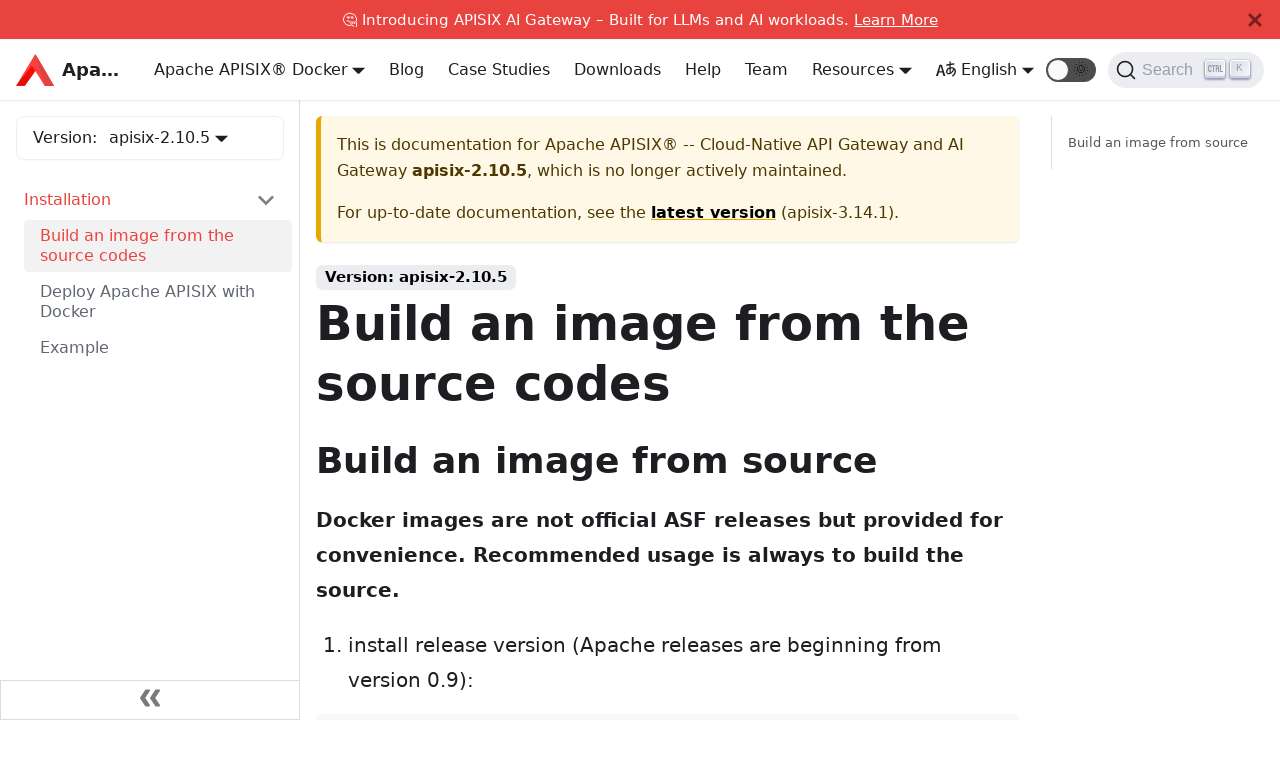

--- FILE ---
content_type: text/html; charset=UTF-8
request_url: https://apisix.apache.org/docs/docker/apisix-2.10.5/build/
body_size: 6673
content:
<!doctype html>
<html class="docs-version-apisix-2.10.5" lang="en" dir="ltr">
<head>
<meta charset="UTF-8">
<meta name="viewport" content="width=device-width,initial-scale=1">
<meta name="ahrefs-site-verification" content="c2f7370ecf46173f4fb25f114e74c97e0a2976d4f02f61c9b00a9d7d34e34698">
<meta name="generator" content="Docusaurus v2.0.0-beta.6">
<link rel="search" type="application/opensearchdescription+xml" title="Apache APISIX® -- Cloud-Native API Gateway and AI Gateway" href="/opensearch.xml">
<script type="application/ld+json">{"@context":"https://schema.org","@type":"WebSite","name":"Apache APISIX","url":"https://apisix.apache.org"}</script>
<script src="https://widget.kapa.ai/kapa-widget.bundle.js" data-website-id="24b59d9a-682e-4c3d-9e83-bf2ee85cdc19" data-project-name="APISIX" data-project-color="#E8442E" data-project-logo="https://static.apiseven.com/202202/apache-apisix.png" data-modal-disclaimer="This is a custom LLM for APISIX with access to all developer documentation, GitHub issues and discussions." data-modal-example-questions="How to set up canary release in APISIX?,How to develop a custom APISIX plugin?,How to use custom NGINX configuration in APISIX?,How to configure mTLS between clients and APISIX?,How to only allow a specific APISIX consumer to access special services or routes?" async></script><title data-react-helmet="true">Build an image from the source codes | Apache APISIX® -- Cloud-Native API Gateway and AI Gateway</title><meta data-react-helmet="true" property="og:image" content="https://static.apiseven.com/202202/apache-apisix.png"><meta data-react-helmet="true" name="twitter:image" content="https://static.apiseven.com/202202/apache-apisix.png"><meta data-react-helmet="true" property="og:url" content="https://apisix.apache.org/docs/docker/apisix-2.10.5/build/"><meta data-react-helmet="true" name="docsearch:language" content="en"><meta data-react-helmet="true" name="docsearch:version" content="apisix-2.10.5"><meta data-react-helmet="true" name="docsearch:docusaurus_tag" content="docs-docs-apisix-docker-apisix-2.10.5"><meta data-react-helmet="true" name="robots" content="index,follow"><meta data-react-helmet="true" name="twitter:card" content="summary"><meta data-react-helmet="true" property="og:title" content="Build an image from the source codes | Apache APISIX® -- Cloud-Native API Gateway and AI Gateway"><meta data-react-helmet="true" name="description" content="Docker images are not official ASF releases but provided for convenience. Recommended usage is always to build the source."><meta data-react-helmet="true" property="og:description" content="Docker images are not official ASF releases but provided for convenience. Recommended usage is always to build the source."><link data-react-helmet="true" rel="shortcut icon" href="https://static.apiseven.com/202202/favicon.png"><link data-react-helmet="true" rel="canonical" href="https://apisix.apache.org/docs/docker/apisix-2.10.5/build/"><link data-react-helmet="true" rel="alternate" href="https://apisix.apache.org/docs/docker/apisix-2.10.5/build/" hreflang="en"><link data-react-helmet="true" rel="alternate" href="https://apisix.apache.org/zh/docs/docker/apisix-2.10.5/build/" hreflang="zh"><link data-react-helmet="true" rel="alternate" href="https://apisix.apache.org/docs/docker/apisix-2.10.5/build/" hreflang="x-default"><link data-react-helmet="true" rel="preconnect" href="https://38VC84A2WJ-dsn.algolia.net" crossorigin="anonymous"><link rel="preload" href="https://static.apiseven.com/202202/MaisonNeue-Medium.otf" as="font" type="font/otf" crossorigin>
<link rel="preload" href="https://static.apiseven.com/202202/MaisonNeue-Bold.otf" as="font" type="font/otf" crossorigin>
<link rel="preload" href="https://static.apiseven.com/202202/MaisonNeue-Light.otf" as="font" type="font/otf" crossorigin>
<link rel="preload" href="https://static.apiseven.com/202202/MaisonNeue-Demi.otf" as="font" type="font/otf" crossorigin>
<link rel="preload" href="https://static.apiseven.com/202202/MaisonNeue-ExtraBold.otf" as="font" type="font/otf" crossorigin>
<link rel="preload" href="https://apisix-website-static.apiseven.com/assets/js/runtime~main.56875df6.js" as="script">
<link rel="preload" href="https://apisix-website-static.apiseven.com/assets/js/main.4a4b5305.js" as="script">
<link rel="stylesheet" href="https://apisix-website-static.apiseven.com/assets/css/styles.8de0825e.css">

<script>var _paq=window._paq=window._paq||[];_paq.push(["disableCookies"]),_paq.push(["trackPageView"]),_paq.push(["enableLinkTracking"]),function(){var a="https://analytics.apache.org/";_paq.push(["setTrackerUrl",a+"matomo.php"]),_paq.push(["setSiteId","17"]);var e=document,p=e.createElement("script"),t=e.getElementsByTagName("script")[0];p.async=!0,p.src=a+"matomo.js",t.parentNode.insertBefore(p,t)}()</script>

</head>
<body>
<script>!function(){function t(t){document.documentElement.setAttribute("data-theme",t)}var e=function(){var t=null;try{t=localStorage.getItem("theme")}catch(t){}return t}();t(null!==e?e:"light")}(),document.documentElement.setAttribute("data-announcement-bar-initially-dismissed",function(){try{return"true"===localStorage.getItem("docusaurus.announcement.dismiss")}catch(t){}return!1}())</script><div id="__docusaurus">
<div><a href="#" class="skipToContent_OuoZ">Skip to main content</a></div><div class="announcementBar_axC9" style="background-color:#e8433e;color:white" role="banner"><div class="announcementBarPlaceholder_xYHE"></div><div class="announcementBarContent_6uhP">🤔 Introducing APISIX AI Gateway – Built for LLMs and AI workloads. <a target="_blank" rel="noopener noreferrer" href="/ai-gateway/"> Learn More</a></div><button type="button" class="clean-btn close announcementBarClose_A3A1" aria-label="Close"><svg viewBox="0 0 24 24" width="14" height="14" fill="currentColor"><path d="M24 20.188l-8.315-8.209 8.2-8.282-3.697-3.697-8.212 8.318-8.31-8.203-3.666 3.666 8.321 8.24-8.206 8.313 3.666 3.666 8.237-8.318 8.285 8.203z"></path></svg></button></div><nav class="navbar navbar--fixed-top navbarHideable_RReh"><div class="navbar__inner"><div class="navbar__items"><button aria-label="Navigation bar toggle" class="navbar__toggle clean-btn" type="button" tabindex="0"><svg width="30" height="30" viewBox="0 0 30 30" aria-hidden="true"><path stroke="currentColor" stroke-linecap="round" stroke-miterlimit="10" stroke-width="2" d="M4 7h22M4 15h22M4 23h22"></path></svg></button><a target="_parent" class="navbar__brand" href="/"><img src="/img/logo2.svg" alt="Apache APISIX®" class="themedImage_TMUO themedImage--light_4Vu1 navbar__logo"><img src="/img/logo2.svg" alt="Apache APISIX®" class="themedImage_TMUO themedImage--dark_uzRr navbar__logo"><b class="navbar__title">Apache APISIX®</b></a></div><div class="navbar__items navbar__items--right"><div class="navbar__item dropdown dropdown--hoverable dropdown--right"><a aria-current="page" class="navbar__link" target="_parent" href="/docs/">Docs</a><ul class="dropdown__menu"><li><a class="dropdown__link" target="_parent" href="/docs/apisix/getting-started/">Apache APISIX®️</a></li><li><a class="dropdown__link" target="_parent" href="/docs/apisix/next/dashboard/">Apache APISIX®️ Dashboard</a></li><li><a class="dropdown__link" target="_parent" href="/docs/ingress-controller/overview/">Apache APISIX®️ Ingress Controller</a></li><li><a class="dropdown__link" target="_parent" href="/docs/helm-chart/apisix/">Apache APISIX®️ Helm Charts</a></li><li><a class="dropdown__link" target="_parent" href="/docs/docker/build/">Apache APISIX®️ Docker</a></li><li><a class="dropdown__link" target="_parent" href="/docs/java-plugin-runner/development/">Apache APISIX®️ Java Plugin Runner</a></li><li><a class="dropdown__link" target="_parent" href="/docs/go-plugin-runner/getting-started/">Apache APISIX®️ Go Plugin Runner</a></li><li><a class="dropdown__link" target="_parent" href="/docs/python-plugin-runner/getting-started/">Apache APISIX®️ Python Plugin Runner</a></li><li><a class="dropdown__link" target="_parent" href="/docs/general/join/">General</a></li></ul></div><a class="navbar__item navbar__link" target="_parent" href="/blog/">Blog</a><a class="navbar__item navbar__link" target="_parent" href="/blog/tags/case-studies/">Case Studies</a><a class="navbar__item navbar__link" target="_parent" href="/downloads/">Downloads</a><a class="navbar__item navbar__link" target="_parent" href="/help/">Help</a><a class="navbar__item navbar__link" target="_parent" href="/team/">Team</a><div class="navbar__item dropdown dropdown--hoverable dropdown--right"><a class="navbar__link">Resources</a><ul class="dropdown__menu"><li><a class="dropdown__link" target="_parent" href="/showcase/">Showcase</a></li><li><a class="dropdown__link" target="_parent" href="/docs/general/code-samples/">Code Samples</a></li><li><a class="dropdown__link" target="_parent" href="/plugins/">PluginHub</a></li><li><a class="dropdown__link" target="_parent" href="/docs/general/join/">Community</a></li><li><a class="dropdown__link" target="_parent" href="/docs/general/events/">Events</a></li><li><a href="https://github.com/apache/apisix/milestones" target="_parent" rel="noopener noreferrer" class="dropdown__link">Roadmap</a></li></ul></div><div class="navbar__item dropdown dropdown--hoverable dropdown--right"><a href="#" class="navbar__link"><span><svg viewBox="0 0 20 20" width="20" height="20" aria-hidden="true" class="iconLanguage_zID8"><path fill="currentColor" d="M19.753 10.909c-.624-1.707-2.366-2.726-4.661-2.726-.09 0-.176.002-.262.006l-.016-2.063 3.525-.607c.115-.019.133-.119.109-.231-.023-.111-.167-.883-.188-.976-.027-.131-.102-.127-.207-.109-.104.018-3.25.461-3.25.461l-.013-2.078c-.001-.125-.069-.158-.194-.156l-1.025.016c-.105.002-.164.049-.162.148l.033 2.307s-3.061.527-3.144.543c-.084.014-.17.053-.151.143.019.09.19 1.094.208 1.172.018.08.072.129.188.107l2.924-.504.035 2.018c-1.077.281-1.801.824-2.256 1.303-.768.807-1.207 1.887-1.207 2.963 0 1.586.971 2.529 2.328 2.695 3.162.387 5.119-3.06 5.769-4.715 1.097 1.506.256 4.354-2.094 5.98-.043.029-.098.129-.033.207l.619.756c.08.096.206.059.256.023 2.51-1.73 3.661-4.515 2.869-6.683zm-7.386 3.188c-.966-.121-.944-.914-.944-1.453 0-.773.327-1.58.876-2.156a3.21 3.21 0 011.229-.799l.082 4.277a2.773 2.773 0 01-1.243.131zm2.427-.553l.046-4.109c.084-.004.166-.01.252-.01.773 0 1.494.145 1.885.361.391.217-1.023 2.713-2.183 3.758zm-8.95-7.668a.196.196 0 00-.196-.145h-1.95a.194.194 0 00-.194.144L.008 16.916c-.017.051-.011.076.062.076h1.733c.075 0 .099-.023.114-.072l1.008-3.318h3.496l1.008 3.318c.016.049.039.072.113.072h1.734c.072 0 .078-.025.062-.076-.014-.05-3.083-9.741-3.494-11.04zm-2.618 6.318l1.447-5.25 1.447 5.25H3.226z"></path></svg><span>English</span></span></a><ul class="dropdown__menu"><li><a href="/docs/docker/apisix-2.10.5/build/" target="_self" rel="noopener noreferrer" class="dropdown__link dropdown__link--active" style="text-transform:capitalize">English</a></li><li><a href="/zh/docs/docker/apisix-2.10.5/build/" target="_self" rel="noopener noreferrer" class="dropdown__link" style="text-transform:capitalize">简体中文</a></li></ul></div><div class="react-toggle toggle_2i4l react-toggle--disabled"><div class="react-toggle-track" role="button" tabindex="-1"><div class="react-toggle-track-check"><span class="toggle_iYfV">🌜</span></div><div class="react-toggle-track-x"><span class="toggle_iYfV">🌞</span></div><div class="react-toggle-thumb"></div></div><input type="checkbox" class="react-toggle-screenreader-only" aria-label="Switch between dark and light mode"></div><div class="searchBox_fBfG"><button type="button" class="DocSearch DocSearch-Button" aria-label="Search"><span class="DocSearch-Button-Container"><svg width="20" height="20" class="DocSearch-Search-Icon" viewBox="0 0 20 20"><path d="M14.386 14.386l4.0877 4.0877-4.0877-4.0877c-2.9418 2.9419-7.7115 2.9419-10.6533 0-2.9419-2.9418-2.9419-7.7115 0-10.6533 2.9418-2.9419 7.7115-2.9419 10.6533 0 2.9419 2.9418 2.9419 7.7115 0 10.6533z" stroke="currentColor" fill="none" fill-rule="evenodd" stroke-linecap="round" stroke-linejoin="round"></path></svg><span class="DocSearch-Button-Placeholder">Search</span></span><span class="DocSearch-Button-Keys"></span></button></div></div></div><div role="presentation" class="navbar-sidebar__backdrop"></div></nav><div class="main-wrapper docs-wrapper docs-doc-page"><div class="docPage_GMj9"><button class="clean-btn backToTopButton_i9tI" type="button"><svg viewBox="0 0 24 24" width="28"><path d="M7.41 15.41L12 10.83l4.59 4.58L18 14l-6-6-6 6z" fill="currentColor"></path></svg></button><aside class="docSidebarContainer_k0Pq"><div class="sidebar_LIo8 sidebarWithHideableNavbar_CMI-"><a target="_parent" tabindex="-1" class="sidebarLogo_P87M" href="/"><img src="/img/logo2.svg" alt="Apache APISIX®" class="themedImage_TMUO themedImage--light_4Vu1"><img src="/img/logo2.svg" alt="Apache APISIX®" class="themedImage_TMUO themedImage--dark_uzRr"><b>Apache APISIX®</b></a><div class="sidebarVersionSwitch_0QIZ">Version:<div class="navbar__item dropdown dropdown--hoverable"><a aria-current="page" class="navbar__link" href="/docs/docker/apisix-2.10.5/build/">apisix-2.10.5</a><ul class="dropdown__menu"><li><a class="dropdown__link" href="/docs/docker/next/build/"><div>Next</div></a></li><li><a class="dropdown__link" href="/docs/docker/build/"><div>apisix-3.14.1<div class="badge_6FVu Latest_oyqS">Latest</div></div></a></li><li><a class="dropdown__link" href="/docs/docker/apisix-3.14.0/build/"><div>apisix-3.14.0</div></a></li><li><a class="dropdown__link" href="/docs/docker/apisix-3.13.0/build/"><div>apisix-3.13.0</div></a></li><li><a class="dropdown__link" href="/docs/docker/apisix-3.12.0/build/"><div>apisix-3.12.0</div></a></li><li><a class="dropdown__link" href="/docs/docker/apisix-3.11.0/build/"><div>apisix-3.11.0</div></a></li><li><a class="dropdown__link" href="/docs/docker/apisix-3.10.0/build/"><div>apisix-3.10.0</div></a></li><li><a class="dropdown__link" href="/docs/docker/apisix-3.9.1/build/"><div>apisix-3.9.1</div></a></li><li><a class="dropdown__link" href="/docs/docker/apisix-3.9.0/build/"><div>apisix-3.9.0</div></a></li><li><a class="dropdown__link" href="/docs/docker/apisix-3.8.1/build/"><div>apisix-3.8.1</div></a></li><li><a class="dropdown__link" href="/docs/docker/apisix-3.8.0/build/"><div>apisix-3.8.0</div></a></li><li><a class="dropdown__link" href="/docs/docker/apisix-3.7.0/build/"><div>apisix-3.7.0</div></a></li><li><a class="dropdown__link" href="/docs/docker/apisix-3.6.0/build/"><div>apisix-3.6.0</div></a></li><li><a class="dropdown__link" href="/docs/docker/apisix-3.5.0/build/"><div>apisix-3.5.0</div></a></li><li><a class="dropdown__link" href="/docs/docker/apisix-3.4.1/build/"><div>apisix-3.4.1</div></a></li><li><a class="dropdown__link" href="/docs/docker/apisix-3.4.0/build/"><div>apisix-3.4.0</div></a></li><li><a class="dropdown__link" href="/docs/docker/apisix-3.3.0/build/"><div>apisix-3.3.0</div></a></li><li><a class="dropdown__link" href="/docs/docker/apisix-3.2.2/build/"><div>apisix-3.2.2</div></a></li><li><a class="dropdown__link" href="/docs/docker/apisix-3.2.1/build/"><div>apisix-3.2.1</div></a></li><li><a class="dropdown__link" href="/docs/docker/apisix-3.2.0/build/"><div>apisix-3.2.0</div></a></li><li><a class="dropdown__link" href="/docs/docker/apisix-3.1.0/build/"><div>apisix-3.1.0</div></a></li><li><a class="dropdown__link" href="/docs/docker/apisix-dashboard-3.0.1/build/"><div>apisix-dashboard-3.0.1</div></a></li><li><a class="dropdown__link" href="/docs/docker/apisix-dashboard-3.0.0/build/"><div>apisix-dashboard-3.0.0</div></a></li><li><a class="dropdown__link" href="/docs/docker/apisix-3.0.0/build/"><div>apisix-3.0.0</div></a></li><li><a class="dropdown__link" href="/docs/docker/apisix-2.99.0/build/"><div>apisix-2.99.0</div></a></li><li><a class="dropdown__link" href="/docs/docker/apisix-2.15.3/build/"><div>apisix-2.15.3</div></a></li><li><a class="dropdown__link" href="/docs/docker/apisix-2.15.2/build/"><div>apisix-2.15.2</div></a></li><li><a class="dropdown__link" href="/docs/docker/apisix-dashboard-2.15.1/build/"><div>apisix-dashboard-2.15.1</div></a></li><li><a class="dropdown__link" href="/docs/docker/apisix-2.15.1/build/"><div>apisix-2.15.1</div></a></li><li><a class="dropdown__link" href="/docs/docker/apisix-dashboard-2.15.0/build/"><div>apisix-dashboard-2.15.0</div></a></li><li><a class="dropdown__link" href="/docs/docker/apisix-2.15.0/build/"><div>apisix-2.15.0</div></a></li><li><a class="dropdown__link" href="/docs/docker/2.15/build/"><div>2.15</div></a></li><li><a class="dropdown__link" href="/docs/docker/apisix-2.14.1/build/"><div>apisix-2.14.1</div></a></li><li><a class="dropdown__link" href="/docs/docker/apisix-dashboard-2.14.0/build/"><div>apisix-dashboard-2.14.0</div></a></li><li><a class="dropdown__link" href="/docs/docker/apisix-2.14.0/build/"><div>apisix-2.14.0</div></a></li><li><a class="dropdown__link" href="/docs/docker/apisix-2.13.3/build/"><div>apisix-2.13.3</div></a></li><li><a class="dropdown__link" href="/docs/docker/apisix-2.13.2/build/"><div>apisix-2.13.2</div></a></li><li><a class="dropdown__link" href="/docs/docker/apisix-dashboard-2.13.1/build/"><div>apisix-dashboard-2.13.1</div></a></li><li><a class="dropdown__link" href="/docs/docker/apisix-2.13.1/build/"><div>apisix-2.13.1</div></a></li><li><a class="dropdown__link" href="/docs/docker/apisix-dashboard-2.13.0/build/"><div>apisix-dashboard-2.13.0</div></a></li><li><a class="dropdown__link" href="/docs/docker/apisix-2.13.0/build/"><div>apisix-2.13.0</div></a></li><li><a class="dropdown__link" href="/docs/docker/apisix-2.12.1/build/"><div>apisix-2.12.1</div></a></li><li><a class="dropdown__link" href="/docs/docker/apisix-2.12.0/build/"><div>apisix-2.12.0</div></a></li><li><a class="dropdown__link" href="/docs/docker/apisix-dashboard-2.11.0/build/"><div>apisix-dashboard-2.11.0</div></a></li><li><a class="dropdown__link" href="/docs/docker/apisix-2.11.0/build/"><div>apisix-2.11.0</div></a></li><li><a aria-current="page" class="dropdown__link dropdown__link--active" href="/docs/docker/apisix-2.10.5/build/"><div>apisix-2.10.5</div></a></li><li><a class="dropdown__link" href="/docs/docker/apisix-2.10.4/build/"><div>apisix-2.10.4</div></a></li><li><a class="dropdown__link" href="/docs/docker/apisix-2.10.3/build/"><div>apisix-2.10.3</div></a></li><li><a class="dropdown__link" href="/docs/docker/apisix-2.10.2/build/"><div>apisix-2.10.2</div></a></li><li><a class="dropdown__link" href="/docs/docker/apisix-dashboard-2.10.1/build/"><div>apisix-dashboard-2.10.1</div></a></li><li><a class="dropdown__link" href="/docs/docker/apisix-2.10.1/build/"><div>apisix-2.10.1</div></a></li><li><a class="dropdown__link" href="/docs/docker/apisix-2.10.0/build/"><div>apisix-2.10.0</div></a></li><li><a class="dropdown__link" href="/docs/docker/apisix-2.9.0/build/"><div>apisix-2.9.0</div></a></li><li><a class="dropdown__link" href="/docs/docker/dashboard-2.7.1/build/"><div>dashboard-2.7.1</div></a></li></ul></div></div><nav class="menu thin-scrollbar menu_oAhv menuWithAnnouncementBar_IVfW"><ul class="theme-doc-sidebar-menu menu__list"><li class="theme-doc-sidebar-item-category menu__list-item"><a class="menu__link menu__link--sublist menu__link--active" href="#">Installation</a><ul style="display:block;overflow:visible;height:auto" class="menu__list"><li class="theme-doc-sidebar-item-link menu__list-item"><a class="menu__link menu__link--active" aria-current="page" tabindex="0" href="/docs/docker/apisix-2.10.5/build/">Build an image from the source codes</a></li><li class="theme-doc-sidebar-item-link menu__list-item"><a class="menu__link" tabindex="0" href="/docs/docker/apisix-2.10.5/manual/">Deploy Apache APISIX with Docker</a></li><li class="theme-doc-sidebar-item-link menu__list-item"><a class="menu__link" tabindex="0" href="/docs/docker/apisix-2.10.5/example/">Example</a></li></ul></li></ul></nav><button type="button" title="Collapse sidebar" aria-label="Collapse sidebar" class="button button--secondary button--outline collapseSidebarButton_EBxv"><svg width="20" height="20" aria-hidden="true" class="collapseSidebarButtonIcon_AF9Q"><g fill="#7a7a7a"><path d="M9.992 10.023c0 .2-.062.399-.172.547l-4.996 7.492a.982.982 0 01-.828.454H1c-.55 0-1-.453-1-1 0-.2.059-.403.168-.551l4.629-6.942L.168 3.078A.939.939 0 010 2.528c0-.548.45-.997 1-.997h2.996c.352 0 .649.18.828.45L9.82 9.472c.11.148.172.347.172.55zm0 0"></path><path d="M19.98 10.023c0 .2-.058.399-.168.547l-4.996 7.492a.987.987 0 01-.828.454h-3c-.547 0-.996-.453-.996-1 0-.2.059-.403.168-.551l4.625-6.942-4.625-6.945a.939.939 0 01-.168-.55 1 1 0 01.996-.997h3c.348 0 .649.18.828.45l4.996 7.492c.11.148.168.347.168.55zm0 0"></path></g></svg></button></div></aside><main class="docMainContainer_Q970"><div class="container padding-top--md padding-bottom--lg"><div class="row"><div class="col docItemCol_zHA2"><div class="theme-doc-version-banner alert alert--warning margin-bottom--md" role="alert"><div>This is documentation for Apache APISIX® -- Cloud-Native API Gateway and AI Gateway <b>apisix-2.10.5</b>, which is no longer actively maintained.</div><div class="margin-top--md">For up-to-date documentation, see the <b><a href="/docs/docker/build/">latest version</a></b> (apisix-3.14.1).</div></div><div class="docItemContainer_oiyr"><article><span class="theme-doc-version-badge badge badge--secondary">Version: apisix-2.10.5</span><div class="tocCollapsible_aw-L theme-doc-toc-mobile tocMobile_Tx6Y"><button type="button" class="clean-btn tocCollapsibleButton_zr6a">On this page</button></div><div class="theme-doc-markdown markdown"><header><h1>Build an image from the source codes</h1></header><h2><a aria-hidden="true" tabindex="-1" class="anchor anchor__h2 anchorWithHideOnScrollNavbar_3ly5" id="build-an-image-from-source"></a>Build an image from source<a class="hash-link" href="#build-an-image-from-source" title="Direct link to heading">#</a></h2><p><strong>Docker images are not official ASF releases but provided for convenience. Recommended usage is always to build the source.</strong></p><ol><li>install release version (Apache releases are beginning from version 0.9):</li></ol><div class="codeBlockContainer_EiTO"><div class="codeBlockContent_X2I6 bash"><pre tabindex="0" class="prism-code language-bash codeBlock_UxnK thin-scrollbar" style="color:#393A34;background-color:#f6f8fa"><code class="codeBlockLines_W6UD"><span class="token-line" style="color:#393A34"><span class="token comment" style="color:#999988;font-style:italic"># Assign Apache release version number to variable `APISIX_VERSION`, for example: 2.2. The latest version can be find at `https://github.com/apache/apisix/releases`</span><span class="token plain"></span><br></span><span class="token-line" style="color:#393A34"><span class="token plain" style="display:inline-block"></span><br></span><span class="token-line" style="color:#393A34"><span class="token plain"></span><span class="token builtin class-name">export</span><span class="token plain"> </span><span class="token assign-left variable" style="color:#36acaa">APISIX_VERSION</span><span class="token operator" style="color:#393A34">=</span><span class="token number" style="color:#36acaa">2.9</span><span class="token plain"></span><br></span><span class="token-line" style="color:#393A34"><span class="token plain"></span><span class="token function" style="color:#d73a49">make</span><span class="token plain"> build-on-alpine</span><br></span></code></pre><button type="button" aria-label="Copy code to clipboard" class="copyButton_V-PD clean-btn">Copy</button></div></div><ol start="2"><li>install master branch version, which has latest code(ONLY for the developer&#x27;s convenience):</li></ol><div class="codeBlockContainer_EiTO"><div class="codeBlockContent_X2I6 bash"><pre tabindex="0" class="prism-code language-bash codeBlock_UxnK thin-scrollbar" style="color:#393A34;background-color:#f6f8fa"><code class="codeBlockLines_W6UD"><span class="token-line" style="color:#393A34"><span class="token builtin class-name">export</span><span class="token plain"> </span><span class="token assign-left variable" style="color:#36acaa">APISIX_VERSION</span><span class="token operator" style="color:#393A34">=</span><span class="token plain">master</span><br></span><span class="token-line" style="color:#393A34"><span class="token plain"></span><span class="token function" style="color:#d73a49">make</span><span class="token plain"> build-on-alpine</span><br></span></code></pre><button type="button" aria-label="Copy code to clipboard" class="copyButton_V-PD clean-btn">Copy</button></div></div></div><footer class="theme-doc-footer docusaurus-mt-lg"><div class="theme-doc-footer-edit-meta-row row"><div class="col"><a href="/edit#https://github.com/apache/apisix-docker/edit/release/apisix-2.10.5/docs/en/latest/build.md" target="_blank" rel="noreferrer noopener" class="theme-edit-this-page"><svg fill="currentColor" height="20" width="20" viewBox="0 0 40 40" class="iconEdit_mS5F" aria-hidden="true"><g><path d="m34.5 11.7l-3 3.1-6.3-6.3 3.1-3q0.5-0.5 1.2-0.5t1.1 0.5l3.9 3.9q0.5 0.4 0.5 1.1t-0.5 1.2z m-29.5 17.1l18.4-18.5 6.3 6.3-18.4 18.4h-6.3v-6.2z"></path></g></svg>Edit this page</a></div><div class="col lastUpdated_mt2f"></div></div></footer></article><nav class="pagination-nav docusaurus-mt-lg" aria-label="Docs pages navigation"><div class="pagination-nav__item"></div><div class="pagination-nav__item pagination-nav__item--next"><a class="pagination-nav__link" href="/docs/docker/apisix-2.10.5/manual/"><div class="pagination-nav__sublabel">Next</div><div class="pagination-nav__label">Deploy Apache APISIX with Docker »</div></a></div></nav></div></div><div class="col col--3"><div class="tableOfContents_vrFS thin-scrollbar"><ul class="table-of-contents table-of-contents__left-border"><li><a href="#build-an-image-from-source" class="table-of-contents__link">Build an image from source</a></li></ul></div></div></div></div></main></div></div><footer class="container_MP5Z"><div class="linksRow_iwpv"><div class="linksCol_a1ec"><div>ASF</div><ul><li class="footer__item"><a href="https://www.apache.org/" target="_blank" rel="noopener noreferrer"><span></span><span>Foundation</span></a></li><li class="footer__item"><a href="https://www.apache.org/licenses/" target="_blank" rel="noopener noreferrer"><span></span><span>License</span></a></li><li class="footer__item"><a href="https://www.apache.org/events/" target="_blank" rel="noopener noreferrer"><span></span><span>Events</span></a></li><li class="footer__item"><a href="https://www.apache.org/security/" target="_blank" rel="noopener noreferrer"><span></span><span>Security</span></a></li><li class="footer__item"><a href="https://www.apache.org/foundation/sponsorship.html" target="_blank" rel="noopener noreferrer"><span></span><span>Sponsorship</span></a></li><li class="footer__item"><a href="https://www.apache.org/foundation/thanks.html" target="_blank" rel="noopener noreferrer"><span></span><span>Thanks</span></a></li></ul></div><div class="linksCol_a1ec"><div>Community</div><ul><li class="footer__item"><a href="https://github.com/apache/apisix/issues" target="_blank" rel="noopener noreferrer"><span></span><span>GitHub</span></a></li><li class="footer__item"><a href="/docs/general/join/"><span></span><span>Slack</span></a></li><li class="footer__item"><a href="https://twitter.com/ApacheAPISIX" target="_blank" rel="noopener noreferrer"><span></span><span>Twitter</span></a></li><li class="footer__item"><a href="https://www.youtube.com/channel/UCgPD18cMhOg5rmPVnQhAC8g" target="_blank" rel="noopener noreferrer"><span></span><span>YouTube</span></a></li></ul></div><div class="linksCol_a1ec"><div>More</div><ul><li class="footer__item"><a target="_parent" href="/blog/"><span></span><span>Blog</span></a></li><li class="footer__item"><a target="_parent" href="/showcase/"><span></span><span>Showcase</span></a></li><li class="footer__item"><a target="_parent" href="/plugins/"><span></span><span>Plugin Hub</span></a></li><li class="footer__item"><a href="https://github.com/apache/apisix/milestones" target="_parent" rel="noopener noreferrer"><span></span><span>Roadmap</span></a></li></ul></div></div><div class="copyright_ZfFh"><a href="https://www.apache.org/" target="_blank" rel="noopener noreferrer"><span style="display:inline-block;width:231.25px;height:40px"></span></a><div>Copyright © 2019-2026 The Apache Software Foundation. Apache APISIX, APISIX®, Apache, the Apache feather logo, and the Apache APISIX project logo are either registered trademarks or trademarks of the Apache Software Foundation.</div></div></footer></div>
<script src="https://apisix-website-static.apiseven.com/assets/js/runtime~main.56875df6.js"></script>
<script src="https://apisix-website-static.apiseven.com/assets/js/main.4a4b5305.js"></script>
</body>
</html>

--- FILE ---
content_type: text/javascript
request_url: https://apisix.apache.org/assets/js/9bd962fa.cc794931.js
body_size: -215
content:
"use strict";(self.webpackChunkdoc=self.webpackChunkdoc||[]).push([[62119],{99221:e=>{e.exports=JSON.parse('{"pluginId":"docs-apisix-docker","version":"apisix-2.10.5","label":"apisix-2.10.5","banner":"unmaintained","badge":true,"className":"docs-version-apisix-2.10.5","isLast":false,"docsSidebars":{"version-apisix-2.10.5/docs":[{"type":"category","label":"Installation","items":[{"type":"link","label":"Build an image from the source codes","href":"/docs/docker/apisix-2.10.5/build"},{"type":"link","label":"Deploy Apache APISIX with Docker","href":"/docs/docker/apisix-2.10.5/manual"},{"type":"link","label":"Example","href":"/docs/docker/apisix-2.10.5/example"}],"collapsible":true,"collapsed":true}]}}')}}]);

--- FILE ---
content_type: text/javascript
request_url: https://apisix.apache.org/assets/js/79777.c2d6bc52.js
body_size: 6001
content:
(self.webpackChunkdoc=self.webpackChunkdoc||[]).push([[79777],{3905:(e,t,n)=>{"use strict";n.d(t,{Zo:()=>u,kt:()=>d});var r=n(67294);function o(e,t,n){return t in e?Object.defineProperty(e,t,{value:n,enumerable:!0,configurable:!0,writable:!0}):e[t]=n,e}function l(e,t){var n=Object.keys(e);if(Object.getOwnPropertySymbols){var r=Object.getOwnPropertySymbols(e);t&&(r=r.filter((function(t){return Object.getOwnPropertyDescriptor(e,t).enumerable}))),n.push.apply(n,r)}return n}function i(e){for(var t=1;t<arguments.length;t++){var n=null!=arguments[t]?arguments[t]:{};t%2?l(Object(n),!0).forEach((function(t){o(e,t,n[t])})):Object.getOwnPropertyDescriptors?Object.defineProperties(e,Object.getOwnPropertyDescriptors(n)):l(Object(n)).forEach((function(t){Object.defineProperty(e,t,Object.getOwnPropertyDescriptor(n,t))}))}return e}function a(e,t){if(null==e)return{};var n,r,o=function(e,t){if(null==e)return{};var n,r,o={},l=Object.keys(e);for(r=0;r<l.length;r++)n=l[r],t.indexOf(n)>=0||(o[n]=e[n]);return o}(e,t);if(Object.getOwnPropertySymbols){var l=Object.getOwnPropertySymbols(e);for(r=0;r<l.length;r++)n=l[r],t.indexOf(n)>=0||Object.prototype.propertyIsEnumerable.call(e,n)&&(o[n]=e[n])}return o}var c=r.createContext({}),s=function(e){var t=r.useContext(c),n=t;return e&&(n="function"==typeof e?e(t):i(i({},t),e)),n},u=function(e){var t=s(e.components);return r.createElement(c.Provider,{value:t},e.children)},p={inlineCode:"code",wrapper:function(e){var t=e.children;return r.createElement(r.Fragment,{},t)}},m=r.forwardRef((function(e,t){var n=e.components,o=e.mdxType,l=e.originalType,c=e.parentName,u=a(e,["components","mdxType","originalType","parentName"]),m=s(n),d=o,y=m["".concat(c,".").concat(d)]||m[d]||p[d]||l;return n?r.createElement(y,i(i({ref:t},u),{},{components:n})):r.createElement(y,i({ref:t},u))}));function d(e,t){var n=arguments,o=t&&t.mdxType;if("string"==typeof e||o){var l=n.length,i=new Array(l);i[0]=m;var a={};for(var c in t)hasOwnProperty.call(t,c)&&(a[c]=t[c]);a.originalType=e,a.mdxType="string"==typeof e?e:o,i[1]=a;for(var s=2;s<l;s++)i[s]=n[s];return r.createElement.apply(null,i)}return r.createElement.apply(null,n)}m.displayName="MDXCreateElement"},44401:(e,t,n)=>{"use strict";n.d(t,{Z:()=>u});var r=n(67294),o=n(86010),l=n(5977),i=n(77898);const a="backToTopButton_i9tI",c="backToTopButtonShow_wCmF";function s(){const e=(0,r.useRef)(null);return{smoothScrollTop:function(){e.current=function(){let e=null;return function t(){const n=document.documentElement.scrollTop;n>0&&(e=requestAnimationFrame(t),window.scrollTo(0,Math.floor(.85*n)))}(),()=>e&&cancelAnimationFrame(e)}()},cancelScrollToTop:()=>null==e.current?void 0:e.current()}}const u=function(){const e=(0,l.TH)(),{smoothScrollTop:t,cancelScrollToTop:n}=s(),[u,p]=(0,r.useState)(!1);return(0,i.Z)(((e,t)=>{let{scrollY:r}=e;if(!t)return;const o=r<t.scrollY;if(o||n(),r<300)p(!1);else if(o){const e=document.documentElement.scrollHeight;r+window.innerHeight<e&&p(!0)}else p(!1)}),[e]),r.createElement("button",{className:(0,o.Z)("clean-btn",a,{[c]:u}),type:"button",onClick:()=>t()},r.createElement("svg",{viewBox:"0 0 24 24",width:"28"},r.createElement("path",{d:"M7.41 15.41L12 10.83l4.59 4.58L18 14l-6-6-6 6z",fill:"currentColor"})))}},12296:(e,t,n)=>{"use strict";n.d(t,{O:()=>m});var r=n(87462),o=n(67294),l=n(86010),i=n(941),a=n(36742),c=n(13919),s=n(18617);const u="menuLinkText_OKON",p=(e,t)=>"link"===e.type?(0,i.Mg)(e.href,t):"category"===e.type&&e.items.some((e=>p(e,t))),m=(0,o.memo)((function(e){let{items:t,...n}=e;return o.createElement(o.Fragment,null,t.map(((e,t)=>o.createElement(d,(0,r.Z)({key:t,item:e},n)))))}));function d(e){let{item:t,...n}=e;return"category"===t.type?0===t.items.length?null:o.createElement(y,(0,r.Z)({item:t},n)):o.createElement(f,(0,r.Z)({item:t},n))}function y(e){let{item:t,onItemClick:n,activePath:a,...c}=e;const{items:s,label:d,collapsible:y}=t,f=p(t,a),{collapsed:h,setCollapsed:v,toggleCollapsed:g}=(0,i.uR)({initialState:()=>!!y&&(!f&&t.collapsed)});return function(e){let{isActive:t,collapsed:n,setCollapsed:r}=e;const l=(0,i.D9)(t);(0,o.useEffect)((()=>{t&&!l&&n&&r(!1)}),[t,l,n])}({isActive:f,collapsed:h,setCollapsed:v}),o.createElement("li",{className:(0,l.Z)(i.kM.docs.docSidebarItemCategory,"menu__list-item",{"menu__list-item--collapsed":h})},o.createElement("a",(0,r.Z)({className:(0,l.Z)("menu__link",{"menu__link--sublist":y,"menu__link--active":y&&f,[u]:!y}),onClick:y?e=>{e.preventDefault(),g()}:void 0,href:y?"#":void 0},c),d),o.createElement(i.zF,{lazy:!0,as:"ul",className:"menu__list",collapsed:h},o.createElement(m,{items:s,tabIndex:h?-1:0,onItemClick:n,activePath:a})))}function f(e){let{item:t,onItemClick:n,activePath:u,...m}=e;const{href:d,label:y}=t,f=p(t,u);return o.createElement("li",{className:(0,l.Z)(i.kM.docs.docSidebarItemLink,"menu__list-item"),key:y},o.createElement(a.Z,(0,r.Z)({className:(0,l.Z)("menu__link",{"menu__link--active":f}),"aria-current":f?"page":void 0,to:d},(0,c.Z)(d)&&{onClick:n},m),(0,c.Z)(d)?y:o.createElement("span",null,y,o.createElement(s.Z,null))))}},28408:(e,t,n)=>{"use strict";n.d(t,{N:()=>u,Z:()=>p});var r=n(87462),o=n(67294),l=n(86010),i=n(24973),a=n(941);const c="anchorWithStickyNavbar_y2LR",s="anchorWithHideOnScrollNavbar_3ly5",u=function(e){let{...t}=e;return o.createElement("header",null,o.createElement("h1",(0,r.Z)({},t,{id:void 0}),t.children))},p=e=>{return"h1"===e?u:(t=e,function(e){let{id:n,...r}=e;const{navbar:{hideOnScroll:u}}=(0,a.LU)();return n?o.createElement(t,r,o.createElement("a",{"aria-hidden":"true",tabIndex:-1,className:(0,l.Z)("anchor","anchor__"+t,{[s]:u,[c]:!u}),id:n}),r.children,o.createElement("a",{className:"hash-link",href:"#"+n,title:(0,i.I)({id:"theme.common.headingLinkTitle",message:"Direct link to heading",description:"Title for link to heading"})},"#")):o.createElement(t,r)});var t}},34096:(e,t,n)=>{"use strict";n.d(t,{Z:()=>l});var r=n(87462),o=n(67294);const l=e=>o.createElement("svg",(0,r.Z)({width:"20",height:"20","aria-hidden":"true"},e),o.createElement("g",{fill:"#7a7a7a"},o.createElement("path",{d:"M9.992 10.023c0 .2-.062.399-.172.547l-4.996 7.492a.982.982 0 01-.828.454H1c-.55 0-1-.453-1-1 0-.2.059-.403.168-.551l4.629-6.942L.168 3.078A.939.939 0 010 2.528c0-.548.45-.997 1-.997h2.996c.352 0 .649.18.828.45L9.82 9.472c.11.148.172.347.172.55zm0 0"}),o.createElement("path",{d:"M19.98 10.023c0 .2-.058.399-.168.547l-4.996 7.492a.987.987 0 01-.828.454h-3c-.547 0-.996-.453-.996-1 0-.2.059-.403.168-.551l4.625-6.942-4.625-6.945a.939.939 0 01-.168-.55 1 1 0 01.996-.997h3c.348 0 .649.18.828.45l4.996 7.492c.11.148.168.347.168.55zm0 0"})))},82238:(e,t,n)=>{"use strict";n.d(t,{Z:()=>d});var r=n(87462),o=n(67294),l=n(99105),i=n(36742),a=n(64787),c=n(28408),s=n(86010),u=n(941);const p="details_h+cY";function m(e){let{...t}=e;return o.createElement(u.PO,(0,r.Z)({},t,{className:(0,s.Z)("alert alert--info",p,t.className)}))}const d={head:e=>{const t=o.Children.map(e.children,(e=>function(e){var t,n;if(null!=e&&null!=(t=e.props)&&t.mdxType&&null!=e&&null!=(n=e.props)&&n.originalType){const{mdxType:t,originalType:n,...r}=e.props;return o.createElement(e.props.originalType,r)}return e}(e)));return o.createElement(l.Z,e,t)},code:e=>{const{children:t}=e;return(0,o.isValidElement)(t)?t:t.includes("\n")?o.createElement(a.Z,e):o.createElement("code",e)},a:e=>o.createElement(i.Z,e),pre:e=>{var t;const{children:n}=e;return(0,o.isValidElement)(n)&&(0,o.isValidElement)(null==n||null==(t=n.props)?void 0:t.children)?n.props.children:o.createElement(a.Z,(0,o.isValidElement)(n)?null==n?void 0:n.props:{...e})},details:e=>{const t=o.Children.toArray(e.children),n=t.find((e=>{var t;return"summary"===(null==e||null==(t=e.props)?void 0:t.mdxType)})),l=o.createElement(o.Fragment,null,t.filter((e=>e!==n)));return o.createElement(m,(0,r.Z)({},e,{summary:n}),l)},h1:(0,c.Z)("h1"),h2:(0,c.Z)("h2"),h3:(0,c.Z)("h3"),h4:(0,c.Z)("h4"),h5:(0,c.Z)("h5"),h6:(0,c.Z)("h6")}},83583:(e,t,n)=>{"use strict";n.d(t,{Z:()=>i});const r={plain:{color:"#bfc7d5",backgroundColor:"#292d3e"},styles:[{types:["comment"],style:{color:"rgb(105, 112, 152)",fontStyle:"italic"}},{types:["string","inserted"],style:{color:"rgb(195, 232, 141)"}},{types:["number"],style:{color:"rgb(247, 140, 108)"}},{types:["builtin","char","constant","function"],style:{color:"rgb(130, 170, 255)"}},{types:["punctuation","selector"],style:{color:"rgb(199, 146, 234)"}},{types:["variable"],style:{color:"rgb(191, 199, 213)"}},{types:["class-name","attr-name"],style:{color:"rgb(255, 203, 107)"}},{types:["tag","deleted"],style:{color:"rgb(255, 85, 114)"}},{types:["operator"],style:{color:"rgb(137, 221, 255)"}},{types:["boolean"],style:{color:"rgb(255, 88, 116)"}},{types:["keyword"],style:{fontStyle:"italic"}},{types:["doctype"],style:{color:"rgb(199, 146, 234)",fontStyle:"italic"}},{types:["namespace"],style:{color:"rgb(178, 204, 214)"}},{types:["url"],style:{color:"rgb(221, 221, 221)"}}]};var o=n(85350),l=n(941);const i=()=>{const{prism:e}=(0,l.LU)(),{isDarkTheme:t}=(0,o.Z)(),n=e.theme||r,i=e.darkTheme||n;return t?i:n}},87594:(e,t)=>{function n(e){let t,n=[];for(let r of e.split(",").map((e=>e.trim())))if(/^-?\d+$/.test(r))n.push(parseInt(r,10));else if(t=r.match(/^(-?\d+)(-|\.\.\.?|\u2025|\u2026|\u22EF)(-?\d+)$/)){let[e,r,o,l]=t;if(r&&l){r=parseInt(r),l=parseInt(l);const e=r<l?1:-1;"-"!==o&&".."!==o&&"\u2025"!==o||(l+=e);for(let t=r;t!==l;t+=e)n.push(t)}}return n}t.default=n,e.exports=n},24544:(e,t,n)=>{"use strict";n.d(t,{ZP:()=>y,lG:()=>i});var r=n(87410);const o={plain:{backgroundColor:"#2a2734",color:"#9a86fd"},styles:[{types:["comment","prolog","doctype","cdata","punctuation"],style:{color:"#6c6783"}},{types:["namespace"],style:{opacity:.7}},{types:["tag","operator","number"],style:{color:"#e09142"}},{types:["property","function"],style:{color:"#9a86fd"}},{types:["tag-id","selector","atrule-id"],style:{color:"#eeebff"}},{types:["attr-name"],style:{color:"#c4b9fe"}},{types:["boolean","string","entity","url","attr-value","keyword","control","directive","unit","statement","regex","atrule","placeholder","variable"],style:{color:"#ffcc99"}},{types:["deleted"],style:{textDecorationLine:"line-through"}},{types:["inserted"],style:{textDecorationLine:"underline"}},{types:["italic"],style:{fontStyle:"italic"}},{types:["important","bold"],style:{fontWeight:"bold"}},{types:["important"],style:{color:"#c4b9fe"}}]};var l=n(67294),i={Prism:r.default,theme:o};function a(e,t,n){return t in e?Object.defineProperty(e,t,{value:n,enumerable:!0,configurable:!0,writable:!0}):e[t]=n,e}function c(){return c=Object.assign||function(e){for(var t=1;t<arguments.length;t++){var n=arguments[t];for(var r in n)Object.prototype.hasOwnProperty.call(n,r)&&(e[r]=n[r])}return e},c.apply(this,arguments)}var s=/\r\n|\r|\n/,u=function(e){0===e.length?e.push({types:["plain"],content:"\n",empty:!0}):1===e.length&&""===e[0].content&&(e[0].content="\n",e[0].empty=!0)},p=function(e,t){var n=e.length;return n>0&&e[n-1]===t?e:e.concat(t)},m=function(e,t){var n=e.plain,r=Object.create(null),o=e.styles.reduce((function(e,n){var r=n.languages,o=n.style;return r&&!r.includes(t)||n.types.forEach((function(t){var n=c({},e[t],o);e[t]=n})),e}),r);return o.root=n,o.plain=c({},n,{backgroundColor:null}),o};function d(e,t){var n={};for(var r in e)Object.prototype.hasOwnProperty.call(e,r)&&-1===t.indexOf(r)&&(n[r]=e[r]);return n}const y=function(e){function t(){for(var t=this,n=[],r=arguments.length;r--;)n[r]=arguments[r];e.apply(this,n),a(this,"getThemeDict",(function(e){if(void 0!==t.themeDict&&e.theme===t.prevTheme&&e.language===t.prevLanguage)return t.themeDict;t.prevTheme=e.theme,t.prevLanguage=e.language;var n=e.theme?m(e.theme,e.language):void 0;return t.themeDict=n})),a(this,"getLineProps",(function(e){var n=e.key,r=e.className,o=e.style,l=c({},d(e,["key","className","style","line"]),{className:"token-line",style:void 0,key:void 0}),i=t.getThemeDict(t.props);return void 0!==i&&(l.style=i.plain),void 0!==o&&(l.style=void 0!==l.style?c({},l.style,o):o),void 0!==n&&(l.key=n),r&&(l.className+=" "+r),l})),a(this,"getStyleForToken",(function(e){var n=e.types,r=e.empty,o=n.length,l=t.getThemeDict(t.props);if(void 0!==l){if(1===o&&"plain"===n[0])return r?{display:"inline-block"}:void 0;if(1===o&&!r)return l[n[0]];var i=r?{display:"inline-block"}:{},a=n.map((function(e){return l[e]}));return Object.assign.apply(Object,[i].concat(a))}})),a(this,"getTokenProps",(function(e){var n=e.key,r=e.className,o=e.style,l=e.token,i=c({},d(e,["key","className","style","token"]),{className:"token "+l.types.join(" "),children:l.content,style:t.getStyleForToken(l),key:void 0});return void 0!==o&&(i.style=void 0!==i.style?c({},i.style,o):o),void 0!==n&&(i.key=n),r&&(i.className+=" "+r),i})),a(this,"tokenize",(function(e,t,n,r){var o={code:t,grammar:n,language:r,tokens:[]};e.hooks.run("before-tokenize",o);var l=o.tokens=e.tokenize(o.code,o.grammar,o.language);return e.hooks.run("after-tokenize",o),l}))}return e&&(t.__proto__=e),t.prototype=Object.create(e&&e.prototype),t.prototype.constructor=t,t.prototype.render=function(){var e=this.props,t=e.Prism,n=e.language,r=e.code,o=e.children,l=this.getThemeDict(this.props),i=t.languages[n];return o({tokens:function(e){for(var t=[[]],n=[e],r=[0],o=[e.length],l=0,i=0,a=[],c=[a];i>-1;){for(;(l=r[i]++)<o[i];){var m=void 0,d=t[i],y=n[i][l];if("string"==typeof y?(d=i>0?d:["plain"],m=y):(d=p(d,y.type),y.alias&&(d=p(d,y.alias)),m=y.content),"string"==typeof m){var f=m.split(s),h=f.length;a.push({types:d,content:f[0]});for(var v=1;v<h;v++)u(a),c.push(a=[]),a.push({types:d,content:f[v]})}else i++,t.push(d),n.push(m),r.push(0),o.push(m.length)}i--,t.pop(),n.pop(),r.pop(),o.pop()}return u(a),c}(void 0!==i?this.tokenize(t,r,i,n):[r]),className:"prism-code language-"+n,style:void 0!==l?l.root:{},getLineProps:this.getLineProps,getTokenProps:this.getTokenProps})},t}(l.Component)},98055:(e,t,n)=>{"use strict";n.d(t,{Z:()=>r});const r=function(e){if(e){var t=function(e){return[].slice.call(e)},n=3,r=[],o=null,l="requestAnimationFrame"in e?function(){e.cancelAnimationFrame(o),o=e.requestAnimationFrame((function(){return a(r.filter((function(e){return e.dirty&&e.active})))}))}:function(){},i=function(e){return function(){r.forEach((function(t){return t.dirty=e})),l()}},a=function(e){e.filter((function(e){return!e.styleComputed})).forEach((function(e){e.styleComputed=p(e)})),e.filter(m).forEach(d);var t=e.filter(u);t.forEach(s),t.forEach((function(e){d(e),c(e)})),t.forEach(y)},c=function(e){return e.dirty=0},s=function(e){e.availableWidth=e.element.parentNode.clientWidth,e.currentWidth=e.element.scrollWidth,e.previousFontSize=e.currentFontSize,e.currentFontSize=Math.min(Math.max(e.minSize,e.availableWidth/e.currentWidth*e.previousFontSize),e.maxSize),e.whiteSpace=e.multiLine&&e.currentFontSize===e.minSize?"normal":"nowrap"},u=function(e){return 2!==e.dirty||2===e.dirty&&e.element.parentNode.clientWidth!==e.availableWidth},p=function(t){var n=e.getComputedStyle(t.element,null);return t.currentFontSize=parseFloat(n.getPropertyValue("font-size")),t.display=n.getPropertyValue("display"),t.whiteSpace=n.getPropertyValue("white-space"),!0},m=function(e){var t=!1;return!e.preStyleTestCompleted&&(/inline-/.test(e.display)||(t=!0,e.display="inline-block"),"nowrap"!==e.whiteSpace&&(t=!0,e.whiteSpace="nowrap"),e.preStyleTestCompleted=!0,t)},d=function(e){e.element.style.whiteSpace=e.whiteSpace,e.element.style.display=e.display,e.element.style.fontSize=e.currentFontSize+"px"},y=function(e){e.element.dispatchEvent(new CustomEvent("fit",{detail:{oldValue:e.previousFontSize,newValue:e.currentFontSize,scaleFactor:e.currentFontSize/e.previousFontSize}}))},f=function(e,t){return function(){e.dirty=t,e.active&&l()}},h=function(e){return function(){r=r.filter((function(t){return t.element!==e.element})),e.observeMutations&&e.observer.disconnect(),e.element.style.whiteSpace=e.originalStyle.whiteSpace,e.element.style.display=e.originalStyle.display,e.element.style.fontSize=e.originalStyle.fontSize}},v=function(e){return function(){e.active||(e.active=!0,l())}},g=function(e){return function(){return e.active=!1}},b=function(e){e.observeMutations&&(e.observer=new MutationObserver(f(e,1)),e.observer.observe(e.element,e.observeMutations))},k={minSize:16,maxSize:512,multiLine:!0,observeMutations:"MutationObserver"in e&&{subtree:!0,childList:!0,characterData:!0}},E=null,S=function(){e.clearTimeout(E),E=e.setTimeout(i(2),T.observeWindowDelay)},w=["resize","orientationchange"];return Object.defineProperty(T,"observeWindow",{set:function(t){var n="".concat(t?"add":"remove","EventListener");w.forEach((function(t){e[n](t,S)}))}}),T.observeWindow=!0,T.observeWindowDelay=100,T.fitAll=i(n),T}function O(e,t){var o=Object.assign({},k,t),i=e.map((function(e){var t=Object.assign({},o,{element:e,active:!0});return function(e){e.originalStyle={whiteSpace:e.element.style.whiteSpace,display:e.element.style.display,fontSize:e.element.style.fontSize},b(e),e.newbie=!0,e.dirty=!0,r.push(e)}(t),{element:e,fit:f(t,n),unfreeze:v(t),freeze:g(t),unsubscribe:h(t)}}));return l(),i}function T(e){var n=arguments.length>1&&void 0!==arguments[1]?arguments[1]:{};return"string"==typeof e?O(t(document.querySelectorAll(e)),n):O([e],n)[0]}}("undefined"==typeof window?null:window)},10195:(e,t,n)=>{"use strict";function r(e,t){let{target:n=document.body}=void 0===t?{}:t;const r=document.createElement("textarea"),o=document.activeElement;r.value=e,r.setAttribute("readonly",""),r.style.contain="strict",r.style.position="absolute",r.style.left="-9999px",r.style.fontSize="12pt";const l=document.getSelection();let i=!1;l.rangeCount>0&&(i=l.getRangeAt(0)),n.append(r),r.select(),r.selectionStart=0,r.selectionEnd=e.length;let a=!1;try{a=document.execCommand("copy")}catch{}return r.remove(),i&&(l.removeAllRanges(),l.addRange(i)),o&&o.focus(),a}n.d(t,{Z:()=>r})}}]);

--- FILE ---
content_type: text/javascript
request_url: https://apisix-website-static.apiseven.com/assets/js/runtime~main.56875df6.js
body_size: 53494
content:
(()=>{"use strict";var e,a,c,f,d,b={},t={};function r(e){var a=t[e];if(void 0!==a)return a.exports;var c=t[e]={id:e,loaded:!1,exports:{}};return b[e].call(c.exports,c,c.exports,r),c.loaded=!0,c.exports}r.m=b,r.c=t,e=[],r.O=(a,c,f,d)=>{if(!c){var b=1/0;for(i=0;i<e.length;i++){c=e[i][0],f=e[i][1],d=e[i][2];for(var t=!0,o=0;o<c.length;o++)(!1&d||b>=d)&&Object.keys(r.O).every((e=>r.O[e](c[o])))?c.splice(o--,1):(t=!1,d<b&&(b=d));if(t){e.splice(i--,1);var n=f();void 0!==n&&(a=n)}}return a}d=d||0;for(var i=e.length;i>0&&e[i-1][2]>d;i--)e[i]=e[i-1];e[i]=[c,f,d]},r.n=e=>{var a=e&&e.__esModule?()=>e.default:()=>e;return r.d(a,{a:a}),a},c=Object.getPrototypeOf?e=>Object.getPrototypeOf(e):e=>e.__proto__,r.t=function(e,f){if(1&f&&(e=this(e)),8&f)return e;if("object"==typeof e&&e){if(4&f&&e.__esModule)return e;if(16&f&&"function"==typeof e.then)return e}var d=Object.create(null);r.r(d);var b={};a=a||[null,c({}),c([]),c(c)];for(var t=2&f&&e;"object"==typeof t&&!~a.indexOf(t);t=c(t))Object.getOwnPropertyNames(t).forEach((a=>b[a]=()=>e[a]));return b.default=()=>e,r.d(d,b),d},r.d=(e,a)=>{for(var c in a)r.o(a,c)&&!r.o(e,c)&&Object.defineProperty(e,c,{enumerable:!0,get:a[c]})},r.f={},r.e=e=>Promise.all(Object.keys(r.f).reduce(((a,c)=>(r.f[c](e,a),a)),[])),r.u=e=>"assets/js/"+({14:"452f6b00",110:"63c9a92f",167:"8b921ac8",222:"010fcd3d",230:"4f7f961a",303:"f30733ab",331:"6459a0a6",415:"d23e9b78",520:"c38fde0e",704:"83f0d38d",705:"80bd1197",732:"99d46f74",900:"b663b85c",931:"68bfbc02",950:"eee8a34c",1061:"7bfaba1f",1068:"acff627c",1205:"17d3fec9",1215:"bc88212e",1226:"5835cbdc",1227:"d4a88542",1229:"b7dbf7ce",1309:"8aa3c961",1335:"d03e2e56",1433:"86200043",1469:"aa27b8e8",1489:"15cfcec1",1673:"fe13a01b",1868:"f7d6fe8a",1921:"4e516f59",1996:"476618b5",2186:"961b9099",2195:"e4af2d02",2214:"93687297",2265:"7c149f97",2273:"4968bb15",2316:"4d3a689f",2463:"862f2819",2473:"9f9a62a7",2491:"2993dc7b",2549:"7cdc9684",2566:"0c40d31a",2711:"5c115cf6",2740:"3972474d",2793:"aacd4c53",3066:"b28dff32",3180:"9cb4fe3c",3254:"5289c692",3315:"fd3611e4",3371:"0aa79687",3372:"80c32978",3386:"8e98f6bf",3443:"542158a2",3447:"643b6b0c",3450:"79d9e30a",3456:"ef78a609",3568:"c03fb147",3576:"8c9b8f6b",3579:"3852fd7b",3587:"8abbcb5b",3595:"9fbe128a",3605:"250c6bb6",3711:"af08ee24",3724:"4c3f4853",3816:"28a51ac9",3817:"60d5a0f6",3820:"6ee5fff2",3831:"94072b18",3958:"819ed6c1",4004:"84084f89",4005:"249d92ee",4070:"7064e8c8",4077:"b10d91e3",4078:"4130caca",4095:"b82ba259",4122:"2a26121b",4141:"389965d3",4254:"1d571b80",4293:"48a6f2e2",4307:"22c1ce76",4318:"8069de48",4324:"5ef52e61",4345:"8d99e9ca",4449:"553e1b51",4503:"a82e837f",4678:"4c776456",4710:"4844107d",4769:"202c8604",4822:"f1d91454",4852:"36d2ca60",4933:"8e0d51df",5015:"3048b1cf",5017:"196f7947",5028:"f1704cd1",5034:"0b07ad39",5039:"cee7ae10",5110:"6ab07b39",5296:"c4634f0e",5301:"17b872d6",5311:"ba1ab70d",5376:"8407f3e5",5378:"4e0e0653",5483:"2a923c66",5496:"1b0203fc",5498:"05afaca1",5571:"c1951fd2",5623:"2ed5003d",5653:"0484a6c2",5739:"d8757291",5863:"cc09a944",5878:"355d77dd",5919:"6bc2e2fe",5953:"1698a466",6042:"e71c51b1",6048:"386afe07",6299:"0132ab2c",6376:"66f86e04",6453:"077cd95e",6506:"04dbcc6e",6540:"9cf3f2da",6584:"c354351f",6755:"96cc6d7f",6762:"c1533851",6806:"3a404efc",6889:"55840dee",6947:"404a454f",7022:"92a33444",7079:"a92f74f4",7100:"bd0390c6",7179:"bd678f01",7238:"ce78f434",7288:"227c3d66",7510:"0b29d820",7513:"9051a7ec",7574:"5983f9ec",7599:"6b40d4ea",7670:"b1f21675",7717:"c4c33628",7767:"c310a277",7771:"b5c08dd3",7800:"cdfaeaeb",7876:"78698793",7956:"46274b21",8028:"a138bbe3",8045:"4ec18342",8054:"1f9e53c8",8056:"ae562c0e",8197:"2d6fe4b1",8261:"60cb49b0",8329:"c96f0b86",8332:"57cb63d2",8407:"c1b8f5fc",8449:"70178123",8471:"fb9cf28c",8477:"4dad87ec",8716:"aa84af56",8780:"47149e01",8783:"77dc805b",8885:"cd5c29a1",8906:"f76a5982",8921:"ae8996d6",8970:"752c764f",8981:"d4f5ac85",9060:"03d4ad4f",9084:"15fb9e8b",9098:"1cea6587",9106:"572f7326",9110:"72b3534b",9155:"a43cb7d4",9215:"8d453d42",9222:"ac1256fe",9288:"f2affbbb",9394:"f6c28444",9440:"29d98450",9700:"6091e398",9771:"95565d81",9807:"c86b4106",9925:"daf15c97",10034:"2b3bbd42",10077:"b9fbfc5b",10090:"f75f05a4",10105:"ef330dbe",10152:"9f9a0310",10244:"2534abaa",10354:"042f2dd8",10378:"916c5bb2",10382:"c44a0953",10503:"b16a4b5d",10597:"84a8b022",10614:"983c4d2d",10727:"732d74f9",10749:"59472992",10803:"f357a0fb",10852:"96eeaae8",10926:"840465e1",10978:"e3fca319",10993:"cb8c6f88",11013:"bb54b5e8",11124:"68afccda",11197:"4e163f73",11198:"890fadf3",11219:"f0cf2f44",11303:"2895b7c8",11328:"4de7fa7a",11341:"ce1fe5f1",11366:"7e0091d4",11375:"0fed126d",11402:"986261b3",11406:"6f487a38",11415:"564f376e",11483:"e2a5c644",11488:"9ff981a8",11512:"7193710f",11579:"a1b1f0d9",11657:"9426e347",11710:"c1b40644",11774:"486c7ff2",11861:"a57258c7",11906:"94b0baf4",11960:"e4763d68",12008:"35e5e1ac",12118:"0344ac5f",12138:"a64ab3f1",12151:"c8f13a70",12190:"86a79079",12248:"6d66f3f4",12251:"745c6f54",12299:"aa91bfcf",12359:"ae3ab69a",12360:"4ebc2ca7",12362:"f42aaa24",12468:"40eb7805",12469:"0c2963ce",12502:"9f5a335d",12504:"259880d0",12544:"9c57cf92",12663:"369fc8eb",12699:"3b7ece06",12775:"be704d9d",12778:"740e0904",12804:"7cdc3396",12843:"6954df35",12870:"366b617f",12903:"4d19e0bd",13005:"6043637a",13045:"9df16b42",13049:"e4fbe22b",13055:"cf554819",13123:"99306220",13226:"18a675c1",13245:"eb85cec9",13252:"57c22317",13434:"413764ea",13453:"0f65bba4",13477:"0b84c282",13513:"07259149",13534:"a27e8ed0",13575:"0e7411e1",13577:"7c9696e8",13633:"412b98c7",13658:"af4112e0",13689:"6abf133e",13696:"662acd17",13751:"3720c009",13864:"830f47b9",13870:"17d2fa61",13917:"1f1df918",13927:"9e346bbc",13967:"a3d2876a",13974:"a654b9cc",14025:"769ea978",14080:"5d16ae09",14145:"d02dc0c5",14154:"60082ec1",14191:"413d875e",14297:"6d134029",14349:"1351ee90",14388:"5b9020fd",14440:"4fad81cd",14458:"87644589",14513:"e62786b9",14519:"c0a66d35",14528:"77edbc82",14551:"70e323d3",14644:"210c7553",14647:"493e92e1",14782:"94732f26",14879:"1e49ca5d",14897:"9ce9a606",14997:"a50ac492",15027:"35cddf49",15030:"ca34e442",15085:"6294f03c",15116:"c0495a65",15120:"aa1beff3",15142:"738cd10c",15194:"7beab011",15250:"ef5b9188",15290:"2a8a1d1c",15377:"75fd2f30",15432:"093d14e9",15468:"fe379e5b",15540:"10f7f2aa",15593:"37e58532",15730:"1b09aaec",15764:"edf5f983",15813:"acba24ca",16191:"55575a97",16199:"8b7254d0",16241:"8379cf61",16318:"02c6ff00",16482:"0194a29c",16483:"0b0cedd6",16515:"8ea44245",16527:"fe767bc1",16649:"49762292",16749:"78a58fdd",16764:"a0a929f1",16778:"929d89fd",16804:"e083d990",16899:"d72f8fad",16931:"a839f9cb",17100:"4ebe38c1",17144:"fc7ad141",17157:"dd63938d",17169:"4fe5a5ee",17181:"a81cc465",17191:"58108546",17363:"7b1078ab",17388:"80e7a4a6",17535:"3356c83e",17546:"a650e70d",17560:"6a13064f",17576:"477f3513",17580:"dd28695e",17609:"a43f7555",17727:"d4988129",17759:"05558b2c",17775:"a58d2cb8",17818:"999b1199",17922:"38c3e421",17928:"3989fd08",17956:"38a6b33b",17999:"a8ec224a",18132:"fe548bf1",18164:"57a791b7",18208:"0f2732ec",18251:"596e01fc",18494:"d6a8a986",18559:"947f7e13",18643:"788f52bd",18652:"4580db45",18684:"5a10c495",18685:"2f1ee7b9",18736:"e32e5409",18960:"9ca093e1",18965:"5e940986",18981:"14716c6e",19099:"626c8702",19142:"d70593f4",19182:"6995b93e",19282:"159e9b0b",19284:"89dcfbda",19286:"36f45d53",19295:"ab6cb272",19508:"30c48be7",19647:"50830350",19734:"370a43a9",19766:"f75b8458",19962:"7fcea119",19986:"47931853",20038:"edb2f7d4",20040:"0b2822e7",20137:"d99bc09b",20142:"9dceb759",20152:"d9418bf0",20184:"d3b5ad80",20298:"244320ea",20353:"7b8193f4",20450:"cc6935e2",20457:"6e5ee1fb",20591:"7484d5c9",20750:"fc6261a2",20772:"849ffd90",20787:"b26ee6af",20798:"f4e9b270",20821:"ec1e8b50",20839:"ed9c8c64",20861:"3e1646ab",20873:"b698b060",20889:"5e7314ec",20994:"fc1a8737",21058:"13f6ff83",21078:"9b070b32",21094:"562da56c",21140:"47ea2479",21150:"25fbf809",21184:"e33da5e1",21240:"9d4d81d1",21251:"eee8766d",21277:"9aa3ace6",21294:"857b5435",21428:"9d72d6ea",21529:"e278666a",21631:"85cce573",21696:"d147efb5",21707:"faf7e63c",21734:"ce8f244e",21746:"fe477080",21762:"4e3693da",21832:"479df7ac",21911:"d4aba955",21944:"658e9af2",22029:"c4762163",22049:"00ec1698",22103:"3ddd74b1",22139:"0d036aca",22156:"22d2eb57",22159:"26be2bf1",22175:"ce1db6f2",22236:"f920a95f",22301:"595147d1",22413:"a40de5ca",22442:"30044ec6",22456:"702e6db2",22457:"5cf40076",22498:"935e5762",22582:"9dd92f53",22663:"d23444ba",22691:"670fcef2",22697:"35582eb9",22706:"3fb53c66",22750:"0c3591b5",22793:"0148c4d3",22864:"546d5784",22874:"848aa687",22903:"4b574f87",22962:"53ead17b",22999:"315ac418",23029:"f09d2de8",23061:"63a259c7",23135:"e686513f",23168:"5dd798d2",23194:"1fb562de",23278:"8a2d8063",23305:"90f6c549",23324:"08a403f1",23415:"7bf9dd13",23443:"3eebb83d",23464:"18e43534",23506:"0b8c5253",23691:"6112464a",23698:"38a2a810",23722:"4bf10e79",23787:"b3cdc05a",23845:"8fb14e3d",23851:"8b9eacba",23865:"e7e26a3b",23899:"dfa43499",23904:"826d60d4",23954:"c3a2277c",24014:"683f82ce",24092:"51bf1369",24110:"511ec054",24126:"68efb70d",24129:"602bda9c",24159:"94d6a686",24237:"85f4558b",24265:"61da0835",24280:"5828bde3",24297:"562e93d4",24473:"189147be",24485:"a5d34397",24499:"95803e5f",24505:"156edf19",24507:"cb1b4900",24535:"88a85700",24607:"51d5383f",24626:"33e5ab60",24899:"5f6b4ed2",24943:"0e699f6a",24962:"3beff1d3",24969:"13275d02",25007:"3252192e",25010:"e64ec4a3",25114:"5ead93a6",25116:"a0c1dee8",25145:"943412f9",25191:"385da89e",25211:"7985de8e",25351:"7cca5b93",25456:"31f94680",25498:"81174ef2",25505:"a75fa44d",25530:"bbb95c37",25541:"b7175827",25618:"67f16d16",25630:"d34aeb68",25673:"e1a51915",25690:"f63468ab",25740:"11dd1349",25769:"7ded2515",25811:"27c28827",25829:"7d6df46f",25935:"7b759b66",25946:"a8d9373a",25947:"1f21c37f",26098:"cc9ed0d6",26253:"09f4784f",26289:"5d8237d6",26324:"b28b7341",26395:"7ad7ff17",26397:"5a1648b1",26474:"30bd419a",26477:"430c318d",26481:"936c0a52",26696:"fd3799df",26700:"bf7fe110",26794:"a2ec1614",26825:"2385b8d7",26953:"abed15dd",26979:"68c225da",27045:"aded83f2",27126:"233a3a3c",27328:"7fb1bc6b",27356:"d2ba739e",27409:"7fc4474c",27414:"cb2a07f0",27573:"eaf2fa52",27629:"25713673",27633:"9c291a74",27656:"f34630f7",27707:"e87ab97a",27918:"17896441",27949:"a7ea4366",28030:"1dd18abd",28059:"dd480cec",28147:"e371e417",28160:"fd31dd8f",28169:"6ab57b59",28213:"c0d73028",28259:"00f5e480",28305:"70fb06d4",28366:"94134fc5",28445:"d586959d",28493:"7052cc1a",28523:"56eba539",28615:"65390b76",28649:"2218fea2",28722:"3f156f2a",28731:"0b63e081",28794:"c74a3436",28834:"69f7642a",28863:"f23fa0bf",29049:"0060c5df",29104:"496081f5",29176:"162a65a3",29184:"0368ace0",29213:"7db6df2c",29238:"1a6c650d",29247:"8099fc1d",29263:"edf2c5c9",29290:"b055f749",29318:"280d68e1",29351:"a7b17322",29403:"9e765b62",29410:"8e68bd60",29430:"048965d1",29452:"c2617e57",29514:"1be78505",29527:"d02c8465",29529:"ddb09573",29552:"11b15c67",29598:"e410fd26",29658:"e429af00",29722:"85176adc",29792:"b359e961",29874:"bb709ed3",29910:"dee4b4e4",29965:"a70a8810",29970:"84f5baa1",30030:"c7076719",30065:"1780f48e",30086:"df786d6f",30107:"393d865c",30127:"c609aacf",30177:"72d21d0b",30242:"3336ab74",30328:"ecb87b49",30430:"74848684",30521:"d699c754",30541:"c888429e",30560:"34675c71",30624:"bef7d7ab",30659:"fdc9358f",30674:"1fab8821",30678:"a8a48187",30721:"05bbae4c",30773:"b127616c",30777:"00ee19e9",30790:"50331ea9",30923:"032155e2",31051:"f88c2352",31136:"65c02e2d",31144:"6924dabd",31198:"d4b68440",31311:"96bab959",31325:"36fdecb9",31360:"591de481",31410:"69324d93",31532:"de121c4c",31569:"13aaa274",31654:"2fb528ff",31707:"5306191d",31812:"64bcd5b9",31845:"b3451b8d",31867:"f256d035",31913:"4799fdf1",32013:"6d7243da",32055:"cb663b7b",32146:"4790c31d",32186:"d5b16f79",32191:"f5dedd2f",32217:"5e3855de",32235:"eaf09570",32466:"6d5713a9",32485:"18d7cffb",32683:"504e6bcb",32699:"cb01dc15",32731:"92dfebd0",32847:"c2fe9297",32869:"add059e4",32871:"fd47411c",32872:"14075672",32874:"77e3a501",32952:"fe4aec48",33105:"12c245b7",33126:"bd41a4ef",33167:"ca1b935d",33206:"6e9e5908",33221:"6ce6e2a0",33239:"11dba9b3",33299:"74c06907",33302:"b91494e7",33353:"1df266e5",33575:"ba8f79fc",33631:"a8b48e7a",33710:"6c769880",33730:"a4443b72",33752:"b8e6152a",33835:"43578a77",33841:"2023246e",33878:"40ca8a3f",33882:"91f86e85",33930:"1e4c685a",33966:"216418ee",33983:"fe0b4139",34011:"688cee9b",34044:"f92f1135",34069:"2f2cf61c",34100:"08cc817d",34106:"1aae0d13",34115:"adab7809",34274:"664a7d46",34354:"15b94b39",34364:"ca22ca2f",34431:"ee8f8425",34574:"df331b6e",34610:"34a07047",34698:"5712be5b",34702:"9252bee7",34926:"8f82b6a5",34977:"0308a9fa",35033:"476d1e17",35045:"3818ba1e",35071:"9be84c5c",35104:"83ed9d64",35145:"ac7731fe",35190:"191ad952",35226:"dbbf1bd5",35264:"7c20edb6",35290:"09af42e7",35346:"da6bba26",35419:"9fa32305",35454:"03060fff",35472:"4dff7e48",35501:"bbe5b4fe",35610:"23781f93",35658:"f1c0a855",35686:"d8680dc4",35739:"0529265a",35788:"9a136335",35830:"98ab5ff6",35861:"7da98878",35876:"17f670e8",35903:"443e4cf0",35941:"c1b2e196",35980:"1c96599b",36041:"07b93068",36118:"4f0c0c86",36138:"9ac3f676",36139:"bd1e3c32",36169:"4f11364c",36320:"fc891d9f",36379:"7ade38df",36386:"fb95cc29",36396:"65962b6f",36417:"2af05da0",36662:"6ce1375a",36694:"b7d5e4a7",36785:"25a6a1ff",36818:"b03ca043",37054:"c9f67f81",37070:"bbd6c3e5",37229:"e955b494",37268:"1fbc6c25",37287:"73886a5d",37314:"32dcd26b",37396:"503e5eac",37632:"63d2d45d",37666:"7803c998",37674:"13718797",37707:"e04a2b5a",37739:"4bb3c53a",37847:"b538b1f2",37858:"2d51e6e5",37861:"0182cdbb",37908:"9db08ae2",37963:"d2c816f2",37986:"4e2b6403",38039:"10cb9ab9",38086:"4cca059d",38091:"38d617d7",38098:"dd81c074",38201:"b03ef659",38224:"0467fa63",38250:"0b5c0678",38265:"5bb57aec",38274:"eedc8cdf",38377:"69ea97c3",38451:"9f34443b",38528:"f8f33829",38611:"eac7a563",38917:"a245f0bd",39023:"abb397cd",39031:"04d804f0",39033:"17155872",39049:"1502aeed",39105:"db1f1e53",39117:"0043584e",39171:"e7d49028",39201:"f37cc0cb",39233:"9447f406",39303:"73badf4e",39319:"1a33d890",39494:"988bf850",39512:"40a8b853",39544:"87c48196",39545:"821df167",39614:"fcf8a36b",39625:"121133a2",39682:"2185c4ce",39683:"25edd686",39686:"e12469f5",39698:"6a0f8101",39809:"a9b5814d",40017:"926055f9",40039:"e149ab26",40113:"fa676fdc",40146:"bd2f332f",40194:"d2ce1620",40293:"13c115fa",40388:"2c4a5a86",40399:"4beec0c6",40446:"46473690",40490:"7087768f",40502:"87ae984a",40545:"22aa7175",40591:"a70feded",40680:"48be5dbc",40690:"c9a6ecb4",40861:"7f78877f",40875:"e5ba8625",40924:"f5c1d2bc",40926:"8064a8c9",40949:"e30122aa",40956:"eb640cd4",40971:"d76cb351",41030:"17d46090",41093:"41677197",41151:"d194f42c",41159:"5cc4bf48",41205:"c6c6c045",41266:"e9458110",41305:"9c29ff5a",41328:"f50c557b",41368:"ba0201d9",41420:"7ec2a226",41523:"736351ce",41752:"bd8957a8",41847:"6786523e",41947:"deff2b4a",41956:"c5df944b",41995:"c917802b",42039:"29b64570",42075:"65a65111",42110:"8e700752",42302:"2b948538",42359:"b835515c",42363:"9157dfce",42367:"cd0f8e4a",42423:"01c90217",42495:"3a5bfd28",42656:"c24a99cb",42714:"60c2c7aa",42716:"81ee9f8e",42725:"59eb5377",42742:"502b71bc",42831:"0201ab1c",42879:"eaec2d80",42895:"1d77f4c4",42938:"233f2b3f",43081:"fb0d35df",43089:"5deaa5ba",43093:"11fdb609",43182:"26c60ddb",43224:"d584b700",43270:"a2636816",43429:"2adfc035",43433:"a4750b22",43512:"7a165a4b",43568:"b01b4e36",43601:"1092d9d6",43607:"1ca2ab28",43687:"0409fff7",43787:"f2bf67ea",43788:"0ea270c2",43798:"65e7aae5",43840:"48852870",43865:"7c7ac6e5",43936:"db863efe",43983:"7490e593",43987:"2b75b9fa",43997:"9e52cd9a",44015:"14355278",44063:"acb8b862",44185:"5df46c21",44201:"c2837df7",44274:"3582f8ed",44321:"8d2b7833",44323:"c3ddf42f",44344:"3e76e80a",44369:"8e8cef1c",44385:"b4a67526",44391:"c8011c5f",44436:"fa6fa266",44463:"44c76ae6",44561:"2b4c3ac5",44595:"0fc9e398",44611:"f8df6994",44612:"c1145501",44660:"6017312b",44722:"96fabd75",44759:"f178fe06",44807:"b38e8aea",44960:"b3ea7b47",45030:"8e5be3fa",45050:"e9937e89",45110:"5d8f738a",45114:"84df6786",45151:"10a05c27",45159:"9585d65c",45171:"21f35a02",45219:"a2531952",45224:"601cd3be",45396:"3a0ac6b7",45418:"5841d858",45448:"2bf38786",45474:"26e3b426",45546:"821ca794",45577:"bbb7cc2f",45650:"c5d5d226",45660:"cd22fcf2",45685:"50ce7e52",45761:"f9306cc5",45767:"40e2a9f3",45786:"f0f4e4e0",45998:"dc4bf326",46010:"a2ba1b6e",46121:"2bdf7c84",46255:"e5b98f9b",46449:"e4cde306",46476:"2d5cbe46",46547:"d0e645c6",46562:"0d24d474",46610:"a8215564",46761:"f0a749a7",46779:"3698d63c",46858:"c08a4e85",46930:"94167c59",47056:"ee101a48",47239:"b6f4f210",47246:"0e1f7a24",47276:"898a5683",47417:"8082864d",47473:"39e96cca",47552:"115603e7",47576:"ce536ec5",47613:"4660e9e0",47617:"649252f6",47677:"f0f517aa",47714:"e461335b",47781:"31a44ec1",47817:"eb31ce45",47902:"2e96c0f2",47965:"a24b0598",47969:"3e71f81d",48015:"c89f241c",48070:"4f1242cb",48137:"1fb90639",48153:"417d71cd",48205:"eead9fcb",48304:"ae49d664",48369:"a682ccda",48401:"e2434a96",48407:"916957fc",48490:"25806df3",48534:"b06ca13f",48603:"538751ed",48605:"7178d527",48623:"8c64d60f",48655:"940dc393",48714:"bec177a9",48729:"c0be281e",48858:"0d35d242",48906:"864834b0",48910:"48710aa2",48913:"1108c402",48917:"ede097e7",48962:"0436cf63",49104:"dfa2dee1",49124:"1fde29fb",49211:"9760377f",49277:"1456245a",49293:"24321e91",49347:"d83dca7a",49410:"fca93954",49450:"80d46228",49501:"9afdae49",49598:"c1aecb1e",49725:"27c8694b",49737:"5dfbed6c",49770:"9ea2f6e4",49790:"18d1a6c9",49907:"f3ec5250",49960:"351ffd99",50179:"4fffe95b",50219:"b6eae20c",50318:"3b3dea64",50349:"24af98b5",50364:"7b6fbfce",50393:"a9d4667a",50401:"8837e17f",50439:"e8a64f9a",50693:"d27d4e2c",50778:"d5495aa9",50921:"3c1d97a4",50928:"57189413",50938:"44bcdf02",50945:"0241be22",50980:"efabac1c",51064:"800324e7",51174:"491bd4ec",51175:"faa204f3",51244:"5badd2c6",51262:"2f04aab0",51348:"062f45e1",51359:"5d7c2fc1",51431:"6934ca64",51443:"2c38a5e9",51709:"bb3e5680",51725:"d326d6bd",51739:"7716e528",51888:"41a31a3f",51934:"b3476597",51978:"782cb924",51993:"4ba7e3b1",52092:"7d32467a",52142:"cdd7b325",52218:"a1e87262",52230:"084bb99c",52328:"4ebc6f7d",52348:"8aff8361",52355:"a0bb0fb2",52365:"fe8b195c",52514:"c108cb1e",52562:"6e5db0c1",52575:"35cb0e8f",52605:"d0d42435",52666:"57581005",52753:"b7a4c7f6",52779:"0de9813b",52801:"0a86e6e8",52925:"3f11f0eb",53055:"ab595ded",53096:"7fcdeea9",53168:"672d7537",53178:"e4e55ece",53211:"2257ec97",53297:"a1bb6216",53353:"42684ac2",53399:"98a1a23e",53472:"1ad2b460",53536:"1a043c91",53571:"785899e3",53588:"3d9bf393",53610:"6aface40",53611:"b8c58965",53745:"b336944d",53802:"292bc8d7",53821:"6c9b3642",53838:"3a136aea",53855:"cf35f7e3",53897:"aeb8239e",53965:"21a340d7",53969:"52ac411c",53986:"f542379a",54021:"db485bc9",54029:"f8484f9a",54065:"fb76cfa2",54089:"34cae591",54233:"fd7529fe",54269:"f2e10e5e",54321:"ff9b3467",54349:"7e68c438",54432:"aefe792f",54474:"53b0a215",54573:"82278b11",54641:"b9c95996",54659:"7cb6b176",54673:"85fd06eb",54741:"6edeb07b",54744:"dd6021fe",54761:"b8e75382",54769:"1823fb58",54874:"0b0e9122",54889:"d201655b",54907:"8347f8bf",54961:"4983194f",54994:"ce21010d",55058:"aad756d4",55100:"4aa19011",55147:"2f8f58d9",55212:"18daf9d6",55287:"badac519",55309:"3e436b92",55321:"0484cea7",55396:"778784dc",55435:"b610ff46",55454:"e96eb6ac",55494:"858070c5",55512:"3d0d606a",55523:"946a71a8",55553:"3ad3c8cf",55570:"4258e140",55585:"ac357e0f",55586:"c66336c2",55666:"690f9324",55783:"d30fddc1",55836:"d4cc366e",55865:"f3f0580d",55954:"6c6a9dc9",55961:"80de9c04",55995:"1b0a0f96",56031:"dd639a99",56035:"17237531",56085:"7be6f8c8",56102:"cbebac20",56261:"43361067",56318:"6e08d158",56321:"25547463",56331:"41a65ef8",56343:"cb13bb78",56375:"33ec06f6",56470:"80db4d58",56511:"4ea4e213",56557:"728fadc3",56577:"e13af158",56588:"ff5bc986",56617:"af98e169",56795:"8e956d23",56834:"d517dada",56857:"82fdeb14",56922:"29f87671",56980:"03305e49",57097:"27b73dee",57138:"65342188",57156:"b90b4709",57180:"8e94f65d",57201:"b983e3a2",57238:"0160c648",57251:"ec0fe986",57270:"ee2ce005",57314:"a1839287",57362:"56b73c3d",57546:"ff45cee4",57551:"8cd64f62",57628:"acdc6a6f",57658:"6e93a380",57736:"06cd88d1",57740:"ee918b74",57741:"e7ebab94",57751:"096893ef",57877:"bcc3bfa6",57925:"aad60e28",58055:"aba01de9",58081:"42c8ac63",58138:"48eabb55",58146:"035f6df7",58175:"fa1df0fc",58205:"c8e0be35",58224:"d2b48b07",58293:"a204779b",58314:"3a2ab8f4",58406:"9a5c8980",58484:"602c345d",58496:"e7cab580",58550:"4d5852bf",58618:"baad9ada",58719:"32ceac8a",58730:"6d624c02",58780:"b069b043",58804:"749f278b",58861:"3f75a51f",58987:"bbb07356",59033:"f0c7203c",59122:"de2f247a",59158:"3dce3ea6",59172:"5e5ce3e6",59201:"8924b3d4",59279:"71586da3",59293:"72348f26",59450:"30aa2a71",59481:"a78e54a1",59485:"56714a78",59505:"911143da",59583:"27a17d45",59594:"0c8852c6",59639:"49a5337a",59671:"c6e6d512",59682:"7bdcd1ec",59714:"49da8111",59787:"d5a8dc7f",59800:"e7ac3737",59945:"917cd2c7",60098:"27db8a49",60191:"dc5044d7",60210:"70f98b4c",60238:"2237b4c8",60246:"3ad1fa4f",60278:"1d5ebcd9",60289:"11ea4366",60480:"ae708501",60528:"6a67b8f7",60575:"67e9ffb3",60576:"e938f24e",60605:"b4c80207",60675:"b7c94248",60702:"b436937a",60730:"d024c497",60819:"f1a13035",60842:"b7f990dd",60886:"85854f2f",60910:"ff3e19f9",60915:"73195308",60917:"dcecaa90",60928:"6e4ca898",60969:"a06fbcc7",60996:"ec91f30d",61096:"a0f6a37e",61157:"eba749da",61180:"d5a83212",61207:"d2a819e0",61263:"4df3f8b5",61273:"8a70aa74",61278:"8c3e5f80",61325:"27e78858",61449:"fd61cb8e",61451:"4b1b9911",61682:"380093f4",61753:"72db756e",61789:"c0d9d25b",61847:"8f70838e",61912:"a02e74c5",61961:"f4b5b007",61971:"bd28cd8e",62006:"c1d10607",62096:"2e73b29b",62119:"9bd962fa",62138:"02cdfc4d",62140:"b3ea87e1",62165:"71d1d0d8",62199:"6b047539",62229:"8c70ae5f",62235:"769ff39a",62240:"7e34c14d",62242:"27761b37",62368:"fc550e83",62383:"95094e16",62432:"2881e6ec",62591:"71003ed3",62665:"1c5d27b5",62699:"d0d8c16e",62755:"fa271fe9",62777:"5ea6307e",62865:"a3c8fef4",62906:"faa430bd",62958:"1741c35c",63115:"0d9dd7d5",63130:"8d7b5359",63249:"6b32ad2d",63294:"b406e10f",63403:"c17153da",63510:"5538d4ae",63518:"506e562d",63604:"7019c247",63650:"fdf5c862",63684:"9fdd90ef",63701:"02bf6351",63819:"972728c1",63840:"f72a8876",63927:"e9a208a6",63935:"09eaab08",63969:"02a84cd1",63990:"18aa3638",64e3:"9e9013ef",64056:"0be3a055",64067:"20d2f263",64200:"6ed148a6",64243:"14c8c96d",64261:"0860e79f",64271:"2a2f078e",64290:"23e2db5c",64377:"f681196f",64382:"e5ee7982",64385:"ddbbdfd0",64448:"f1707653",64578:"cd2c9232",64601:"f07247f6",64613:"74d19fe0",64633:"7475d7a3",64677:"058ee418",64694:"6a0f69f7",64708:"596ba2c7",64826:"2aa3137c",64883:"5ae073be",64886:"99cdf6b0",64890:"a8e42727",64894:"579524f1",64900:"fbc1c151",64941:"b00f2316",64949:"a9b7f385",64954:"134eea27",64959:"d1a3ec13",64969:"c77f4b23",65046:"694beea6",65159:"eb55f547",65209:"8b320b54",65228:"29f23e03",65256:"bde09e87",65384:"c1f32cac",65500:"79c8c156",65545:"b99ffe5a",65601:"a129d54c",65605:"b45f3457",65630:"c2072e95",65674:"79373cea",65704:"fda770a8",66045:"4a7d2f68",66078:"300a9668",66134:"9c2ff5e7",66250:"494c47e7",66425:"d544afdd",66427:"33ea4b9a",66437:"ff585b4a",66496:"341f99d3",66513:"cbee3246",66514:"b09263be",66666:"554fbd41",66769:"c3821593",66794:"ae24103c",66814:"37629a9e",66973:"56f32262",66984:"6ef0a040",67229:"d374cebc",67254:"858ca3ab",67265:"decaffde",67296:"4dbf787d",67307:"a3d4981b",67394:"8b97fdd9",67422:"20997456",67485:"bb596cf9",67557:"b10379d8",67607:"9ed271a0",67661:"0c150da2",67685:"8d8bab19",67686:"487c1a4b",67732:"1a23e825",67877:"44e21887",67971:"45327e66",67981:"22d582f0",68009:"06c64daa",68077:"72ff46d3",68297:"eaf53465",68304:"54c96cfc",68326:"b4f6a8c9",68405:"616d5620",68458:"741878fc",68611:"fb07fc74",68634:"fcb1de5f",68689:"59eea2d3",68798:"bb455884",68839:"2d658b05",68900:"fd74701a",68934:"f12678e5",68980:"13d1ba6b",68993:"5ab9cba2",69050:"8510c12d",69067:"c2f0cd73",69169:"dbe93240",69292:"4e5df17e",69296:"04d6e8c9",69312:"eaaf26ab",69345:"8778c53a",69522:"07d32c24",69562:"f2ffa58b",69567:"8b072be7",69577:"7ca48495",69611:"f8fffc2f",69744:"d4dc61f3",69802:"c6ce37c4",69805:"c9be6813",69889:"174c3496",69897:"089a7578",69914:"6d92db7c",69919:"e6f599bb",69987:"5ee42a13",70008:"78b42b47",70011:"30b87a3e",70059:"3515634c",70063:"815818f8",70084:"95be3f8c",70172:"d3c77e5d",70225:"040d9f44",70226:"fe944de9",70265:"8aa9ef9a",70353:"7681bd8f",70444:"4671e413",70699:"ab4ae9c2",70723:"d3e633ff",70732:"013c67eb",70808:"735ea5c7",70846:"4bb11ec9",70855:"69ab7979",70858:"d5d8d3db",70907:"937e6ded",70929:"812f2720",70995:"af4de1e6",71007:"3f3b43ea",71219:"d76c8a0b",71239:"c6a4007d",71249:"9664d1ce",71269:"8792e21a",71315:"f7a15562",71419:"7f8d5b7b",71469:"0115d7e3",71574:"57a3e69b",71595:"510ec363",71599:"99b6e152",71605:"adf541aa",71643:"8d5dff9f",71697:"5666a3ea",71735:"31cf6f45",71845:"8b0f298b",71870:"45777352",72011:"2ee9b13b",72023:"ea41b3d0",72132:"a1c9d048",72150:"c1db853c",72151:"eca3d182",72170:"7125d94f",72219:"ed20433f",72229:"b9349edc",72282:"cf167ebd",72327:"a834efaf",72335:"1bc24c0d",72474:"70ca8c01",72569:"10420f06",72628:"da4e4364",72671:"0feacdcf",72686:"cec377bd",72745:"6d00348f",72751:"8532e0fc",72869:"5bcdd91d",72927:"67ccce08",72936:"5a059e7e",73020:"852c06f8",73042:"43949b39",73096:"df45eb4d",73103:"7eca7c9e",73196:"ad3516de",73218:"4d03c0b4",73280:"a1357b82",73355:"afb990dc",73400:"ef00cd0b",73419:"1408dab8",73463:"7e63133d",73492:"ac504194",73509:"619d2642",73512:"6b950100",73558:"02520268",73581:"e84d1e9f",73701:"c4daa24e",73749:"41433a19",73809:"4a3a3125",73925:"81140ed5",74028:"413caa02",74046:"24af9fb4",74061:"339f5eda",74137:"55918c94",74140:"6031f10d",74174:"6e4a3967",74226:"6f478cc3",74244:"dbb4f4ae",74256:"60f349ee",74285:"55fb0c5e",74589:"54475a37",74609:"56ff23be",74738:"560d6b16",74886:"29291e8d",74911:"bd336e2b",74920:"718f6d7e",75380:"3a13f784",75452:"c90ca1e7",75464:"8e689d66",75560:"b2a1e684",75702:"d51ff098",75712:"3d17bf87",75791:"63468b30",75830:"1202fd5c",75873:"2ad02f34",75898:"40270ab1",76013:"f92e00d7",76429:"23c0c786",76433:"e739bd7c",76456:"e37a748d",76476:"f602a67c",76485:"6323d156",76506:"c1926693",76516:"816ec25f",76859:"507af62f",76864:"cb1fb740",76873:"0d65623c",76879:"e64dd0b9",76891:"0a928150",76908:"91886218",76919:"03428877",76942:"f67fb6bb",76959:"642d379e",76979:"e4d5766f",76988:"aa0a6409",77030:"0723a528",77077:"5914d334",77129:"eee3c277",77149:"344aefdc",77172:"117270e7",77247:"020a9729",77388:"75cb14b5",77422:"e816ac08",77458:"08ca63c6",77467:"deacbbb1",77510:"2f339002",77551:"903e98bb",77603:"bcb472a9",77638:"dd7ec207",77676:"3ace1223",77707:"fef04864",77804:"1892df5e",77924:"3e5a07c6",77977:"353cd851",78029:"262b008a",78068:"29ee875b",78138:"7a392471",78267:"9726694c",78285:"baaec145",78367:"de832101",78413:"66682000",78442:"af532f87",78459:"30adc04e",78528:"03eada40",78563:"4f59f0e5",78649:"73649f72",78687:"77247353",78697:"aa63187c",78726:"8330ddd9",78754:"7e8ff410",78893:"a36c1802",78985:"421737da",79016:"781fc831",79064:"d4adaaaf",79099:"a8eb7fff",79156:"5e519bb9",79183:"029cac4b",79256:"acd3a90f",79259:"bca9a698",79280:"c64bb9e8",79335:"0e1655aa",79406:"ff6f93c1",79444:"ad461966",79519:"47685fbe",79558:"2602a981",79582:"8606d30b",79684:"fee283d0",79757:"3dc66135",79813:"27858f29",79844:"9ca4d424",79864:"7c3962ec",79894:"00b41492",79910:"9ac07836",79931:"1b388717",79954:"d0e047e4",79966:"9805da42",80479:"45fcb91f",80498:"136c50d5",80536:"8f9151ef",80575:"65ad67c1",80583:"144654f3",80812:"6aa42d89",80817:"d3a43f52",80842:"5f624273",81145:"5589a245",81241:"3eda5a3d",81284:"1fa174d7",81356:"7511bc62",81375:"0cbc0b07",81458:"7db8fa6e",81483:"52368286",81487:"52e4811c",81530:"1166e5fc",81566:"57105cba",81606:"ccb9214b",81722:"7969cf3c",81758:"cb2c807a",81762:"e3cac816",81819:"a2568c8d",81851:"0a298dc2",81858:"f479e4c5",81859:"58b42577",81891:"9e65ec52",81906:"1e230a28",81917:"e95f58ef",81976:"e6fe495b",82037:"3e9e2b2f",82062:"741f7e55",82110:"03c61739",82151:"d9ca36ed",82201:"de2a4d9e",82299:"383740fd",82356:"271bd563",82372:"d385ffa1",82439:"021317e5",82446:"63bc9dcc",82515:"cb08436a",82550:"6dc80555",82643:"477491b3",82647:"ee5b2a97",82651:"8131ab7a",82685:"955056c8",82800:"7ea186d1",82891:"894c9033",82909:"418e94a5",82912:"0b03e2c5",82929:"3381194f",82931:"746acb87",83108:"3935d793",83116:"c93eb0d8",83147:"314a540b",83193:"b919645d",83240:"f22ad6ff",83251:"b630f8fc",83268:"c7cca50f",83290:"b1f625cf",83293:"f95e757b",83377:"e8c1b29f",83394:"31fa6cf3",83410:"88296e75",83476:"005bd11c",83477:"9482eb95",83496:"39f6c2aa",83572:"46839e9a",83578:"afd319d3",83593:"0720234e",83667:"90bcba24",83699:"0395ca14",83748:"47aa9209",83807:"2dd44299",83819:"e07e1478",83852:"c8df1e20",83902:"9c3fc582",84074:"afa89845",84106:"25478f3c",84114:"d527ebd1",84138:"335a6d0b",84150:"c3583297",84181:"96f9e0f1",84251:"a313e423",84316:"a8e241d0",84333:"21e3dca7",84374:"20de1a46",84412:"3df22e85",84427:"1fbecbba",84581:"d710e964",84583:"acc05a92",84603:"579f31ee",84613:"f0e91dfb",84617:"c3b7989f",84672:"822239a0",84741:"c51c0818",84746:"ea183f0f",84759:"94381756",84780:"746d4aad",84878:"c903fdc7",84943:"d42b6eea",84957:"7d9cc438",84983:"95db552e",85004:"00a122d0",85019:"3779355b",85077:"b8d8f7c0",85128:"d54bf8cc",85143:"dc3d290a",85210:"2652df0c",85218:"d0ad5ff9",85382:"0106e314",85384:"e1be11e9",85403:"58129d2a",85471:"dea39ef0",85480:"ce957d40",85569:"c108a75b",85635:"3f76a015",85744:"23128aaf",85748:"0c227a74",85757:"938d3035",85802:"4e593719",85955:"189069df",85999:"915ee328",86139:"15c4de9f",86220:"57c8b881",86287:"41443399",86289:"7ab88dd7",86357:"93a9c4cb",86400:"652bb08b",86492:"0654f374",86559:"b14806cf",86690:"098c8b15",86752:"cf66d690",86772:"acc8e417",86894:"e5883ead",87060:"f835d5db",87078:"71a72b0c",87114:"114c9df8",87123:"78dc9de2",87132:"a3549689",87134:"f52d7acf",87159:"11accaa2",87178:"45bdf196",87202:"2a949aef",87213:"4842b438",87216:"8d2fba55",87238:"7d5153cc",87241:"6872e27d",87318:"03d179f4",87344:"224714da",87384:"d73fca9b",87401:"932ccf3a",87446:"f57f598e",87454:"28d7603c",87512:"0b7416db",87553:"722334fd",87590:"e66e56b7",87627:"d771e32b",87649:"61abcad6",87654:"08bdcdc4",87668:"5782c5b6",87687:"2fd813ff",87722:"c58955cb",87788:"1a3a4b07",87816:"088c7d2f",87844:"5ba51a25",87922:"f248b798",88030:"ecaea876",88038:"81fbd402",88061:"ccd1647b",88080:"26b4ec72",88128:"5381c375",88147:"ef34c82e",88208:"cd0a3d9c",88278:"29c6dafd",88279:"411d880b",88293:"d18a50e2",88304:"12f208ee",88308:"c026bb5c",88369:"e7086c4e",88448:"71b1bedd",88507:"93f5b6b4",88711:"bf9d7c3b",88718:"3d9d5edc",88719:"5e0ac8bf",88738:"03e76d2d",88805:"779d590f",88963:"03d838a1",89077:"feeb8c5b",89123:"77128d58",89260:"22c59ec1",89438:"07d99c11",89541:"26e620c5",89613:"1da1317e",89671:"11806dce",89725:"e77a7838",89756:"c8c11ad8",89771:"86ded323",89812:"35f94f20",89921:"4a68dcd3",89965:"625a5107",89981:"06bc2e13",89983:"7d8359d8",90035:"526e95ca",90054:"0153243f",90151:"d63b3e9e",90162:"6bd87fb2",90196:"35e989a9",90204:"3c66ce36",90222:"ff8d1795",90227:"11db0238",90316:"22d39569",90367:"b4043fe4",90399:"11070430",90404:"edcbebab",90406:"68aad6ff",90426:"ec609538",90483:"2fba1e63",90502:"a3aad8c1",90506:"60695151",90596:"4e7ac528",90602:"b29664f7",90621:"07255f33",90763:"672f8be1",90774:"c216aff4",90807:"1d02b0ad",90833:"cb992857",90844:"2ce9e31e",90872:"a135cf76",90908:"32ec3969",90918:"04d7db02",91039:"708ac3bb",91087:"4c8e4a2f",91128:"d14f6c0f",91202:"9ef4f783",91233:"116de9d8",91277:"b5a49a32",91289:"eb5c4d9f",91290:"c396584a",91354:"6894580e",91380:"b7a709b9",91400:"ff0a66a2",91418:"cba9928d",91542:"822c83e4",91708:"6bbcb351",91783:"9b9462c6",91873:"49b462bc",91874:"ba20a860",92057:"f5592987",92150:"ffbf29e2",92213:"643d60f9",92270:"2e79090f",92425:"35a7e258",92480:"a0a5822a",92563:"2ff3ff6c",92594:"bcaa27d7",92600:"dbda28a3",92679:"d11781ec",92704:"c070ed75",92732:"7b1c2d3e",92753:"ed04d88c",92818:"4e034cd9",92921:"94a591a5",92923:"2161ccdf",92959:"47dd1a42",92997:"da77119d",93064:"f5fa2fb1",93123:"f422239c",93131:"ce30e729",93258:"9bb68168",93289:"8f4a162b",93387:"15de847c",93418:"77206c6d",93446:"2370f9a6",93483:"6288528d",93533:"296a94dc",93612:"1ad29034",93665:"79060763",93675:"c1ce6c4e",93739:"d3e9f60a",93894:"c497086b",93918:"5dee2f98",93950:"9f603339",94026:"a20bdc98",94058:"1884647e",94060:"bf29d1cb",94124:"04df20fd",94148:"e6846fb3",94162:"18196a1b",94204:"d60fbba6",94220:"3bb758e3",94323:"5f76ab89",94335:"2f7e5bad",94356:"ee6c9a02",94372:"b5b661d1",94374:"b61a1e32",94381:"379eb3f6",94470:"635a4c4d",94533:"60ce646c",94581:"a19fd524",94646:"90acd29f",94667:"da97bcc3",94739:"b5969542",94743:"a1805269",94862:"b5a39df0",94880:"5bef0ed0",94897:"51324d10",94929:"f0c2b113",94942:"88b830cd",94960:"e038bbb5",95023:"38e6075c",95032:"3f9c9366",95044:"5faeaf99",95306:"17f8bbab",95361:"34e82af1",95377:"86c0e920",95408:"c6cb1f60",95485:"a84bc984",95556:"645be848",95588:"06e16aea",95594:"f8a82420",95630:"f0ee4546",95657:"cd96fecc",95694:"23561274",95777:"c4c812c2",95822:"d78efd31",95833:"39135a3a",95842:"920cb06a",95871:"bcc6dac6",95893:"5e050bed",95956:"35c9f7c2",96086:"3792aaee",96158:"698e15ec",96180:"abe0fe8d",96198:"71950930",96227:"b6cd8152",96242:"f31097ec",96254:"a6ab31df",96283:"f0cc9a2a",96324:"dff19550",96334:"615e5fc9",96347:"8a5498f7",96399:"959174d4",96501:"b2f22ef7",96598:"1bc3775d",96631:"0717695b",96649:"91e5606d",96723:"815b7a54",96758:"84ebf226",96768:"fbb36f6b",96865:"94b82e86",96880:"981ad638",96913:"5eccbeb7",96922:"8d42b177",97007:"2f25a20c",97037:"74a879e5",97110:"36a0fe17",97149:"f4697eef",97170:"4a6dace9",97297:"c72b6666",97311:"3116f54e",97386:"451657b8",97453:"cf1fdb5c",97476:"985aea08",97509:"251a9a43",97607:"160a3460",97717:"e0b9a1dc",97750:"1d6b8bc0",97755:"cb9462a1",97798:"2b44fe95",97838:"99c7694e",97869:"0748d4a8",97876:"50c6d513",97923:"bf5e064b",97948:"7a4db584",97991:"6928ed5d",98041:"aea2c405",98062:"ab67f8fd",98076:"4b6fdc4c",98091:"9dc47d34",98096:"b75d75fc",98112:"a1bdd519",98133:"6e9e3c40",98137:"bd70a3b2",98158:"6aefd731",98197:"d9898b5c",98254:"52033e02",98403:"c27aecd1",98411:"92b07c7e",98578:"c117b7fe",98644:"ed00f4be",98680:"1ed156ee",98684:"91d61b75",98725:"58699e0a",98757:"236cfc3a",98782:"c61fbc83",98832:"c43b9a65",98838:"b6853261",98884:"9030ac84",98935:"54e2dedf",98954:"d8ce4143",99129:"e0c23860",99131:"a5bc46b7",99231:"f17f9a6b",99234:"6bf14339",99238:"a19a0571",99246:"97f7c00b",99260:"97e53d2a",99300:"1872c210",99355:"5b74e9d5",99360:"d1ba9523",99397:"17a7b8ec",99459:"ab31aa98",99556:"64da6ff9",99631:"7d8f78ef",99715:"13f8b83f",99728:"6ea014b1",99806:"0036e135",99889:"267cc37d",99949:"415830bc",99968:"05be40d7"}[e]||e)+"."+{14:"3f3a38a7",110:"06f18ed2",167:"7f8ebccb",222:"49f037ff",230:"339bff04",303:"d501c714",331:"bb2a7615",415:"1e3df3df",520:"c0d8bafd",704:"8fe36c65",705:"7b6df358",732:"2ddcb509",900:"157cd0ea",931:"25514b95",950:"5eac2a3c",1061:"2c27847b",1068:"6decb6c5",1205:"622b4455",1215:"d0d65d5f",1226:"2d0eee9d",1227:"9b82510d",1229:"01845dd4",1309:"02730cb5",1335:"b29feef9",1433:"3163b081",1469:"e00ec5f0",1489:"a7261534",1673:"346cb439",1868:"129110d1",1921:"5501de92",1996:"60580c01",2186:"d4dc1dca",2195:"bdcab64a",2214:"28952bc4",2265:"608e1766",2273:"d0a910f5",2316:"470264af",2463:"d30d61c9",2473:"7a454885",2491:"5b29a995",2549:"bdc44387",2566:"0fb679bd",2711:"ec3eb568",2740:"6e189529",2793:"33a62b90",3066:"e0cbe54e",3180:"be436b2a",3254:"61edf6f2",3315:"60d45593",3371:"b1d0ccb1",3372:"73b75dcc",3386:"b09abbb3",3443:"4e0e2faa",3447:"221d39a5",3450:"187949a6",3456:"cd659a46",3568:"8d7540fd",3576:"813f923e",3579:"370524ee",3587:"1badd196",3595:"52e9ce80",3605:"d100ef96",3711:"0968aac8",3724:"0529d4a7",3816:"f9506b64",3817:"a29d16a0",3820:"7ae3316b",3831:"f12693d0",3958:"dd256188",4004:"a80e6168",4005:"432f5b8f",4070:"e1b799be",4077:"2d7197b4",4078:"c305c96d",4095:"2a81eed1",4122:"35140750",4141:"488569da",4254:"2e946ddc",4293:"97ea052a",4307:"a0c1b181",4318:"f0258c89",4324:"cd86844c",4345:"9ea12042",4449:"ac416ab7",4503:"6a852e2b",4678:"1fcced7d",4710:"b77499fc",4769:"ea6ba009",4822:"d5dcfe6b",4852:"72b44093",4933:"218e8829",5015:"b268ea4a",5017:"6528db4d",5028:"c94397c6",5034:"eaa63058",5039:"eec27694",5110:"144fc6cf",5296:"b9363ba1",5301:"13c86fd5",5311:"f33aa04c",5376:"2599069e",5378:"b7e24314",5483:"b3095d92",5496:"c3eabbc9",5498:"fc846cfb",5571:"8cfc7148",5623:"66872103",5653:"7728a747",5739:"81e74578",5863:"1b271eb9",5878:"cc7d9c9d",5919:"1b719282",5953:"93fe8be7",6042:"5a3906ce",6048:"871afdc4",6299:"67136688",6376:"eed4b0c2",6453:"7510d17d",6506:"9e8a4b17",6540:"b9bd9559",6584:"620b0558",6755:"128a56e3",6762:"8db433b5",6806:"6f8204f6",6889:"9236b2c9",6947:"2dafd59e",7022:"32aa406e",7079:"ef89d6f8",7100:"8e70d42a",7179:"a066e9da",7238:"bdf7b454",7288:"1ce3fd51",7510:"f788b3eb",7513:"3a8d5c7e",7574:"0e582a06",7599:"d79a1995",7670:"1bc922f5",7717:"c444549e",7767:"1a08b2e5",7771:"4f474909",7800:"b0715306",7876:"f76c7330",7956:"57c58725",8028:"b5b5ca50",8045:"a09efb2a",8054:"f0a47990",8056:"4a54d502",8197:"cd72b9ae",8261:"e5c588cc",8329:"deec8fed",8332:"a2ba928c",8407:"c1090fcf",8449:"07587e9d",8471:"145296ca",8477:"69149c13",8716:"7ff6c180",8780:"f7fd5ae0",8783:"b40c0dc0",8885:"c6bfb0e7",8906:"3239d67e",8921:"54cd055d",8970:"4c1441bb",8981:"c24c5b95",9060:"b61e25a2",9084:"13c8d67e",9098:"8f1c99cc",9106:"4434fa90",9110:"43e62974",9155:"cfbcf070",9215:"a90695cf",9222:"9ea26170",9288:"7969e330",9394:"5e6be134",9440:"fe522409",9700:"3be7b3a6",9771:"7ab592d8",9807:"d5690a5c",9846:"8409979f",9925:"7d4d3e5e",10034:"ff496f89",10077:"f24e1f5d",10090:"f6863747",10105:"026ddf15",10152:"a9673ed6",10244:"ba510ef2",10354:"b06d2993",10378:"84deb26f",10382:"aef87963",10503:"96920f11",10597:"84aa3f4f",10614:"5fead9e8",10727:"11d1bc52",10749:"7e00ab68",10803:"bc275e95",10852:"433bd86c",10926:"d2a5ac20",10978:"99559743",10993:"0a8bf134",11013:"3002f360",11124:"4b94a4a4",11197:"bdbf6dfb",11198:"f8e088a4",11219:"dce2d80e",11303:"9401b91b",11328:"0342ef6b",11341:"b8b9a67c",11366:"a8b699a1",11375:"70b25798",11402:"fef1f3a6",11406:"1900240c",11415:"de2da913",11483:"5c5fc0ac",11488:"31111d3e",11512:"b9968ec3",11579:"fcaa3655",11657:"a5b1f947",11710:"15ff409b",11774:"c883e0ec",11861:"afe61c3b",11906:"61a6250d",11960:"23994bb4",12008:"6e91b0ad",12118:"d2b77eec",12138:"67d2e8dd",12151:"436ee7dd",12190:"9a3c3a0f",12248:"0a770a91",12251:"1882c0fb",12299:"b06a93b4",12359:"78012450",12360:"a4935fe6",12362:"05d3dfd4",12431:"548f0818",12468:"4825648d",12469:"ec943c4c",12502:"9ddc9233",12504:"09448516",12544:"14036269",12663:"8e85bf6c",12699:"e2252005",12775:"317ddd7c",12778:"36693e30",12804:"4b3a1dbc",12843:"b3db06d2",12870:"5593372c",12903:"8d50e5dc",13005:"15f3d1b5",13045:"8c3f8334",13049:"aa8b5a24",13055:"5b4a8d26",13123:"99408be0",13226:"86930a2b",13245:"15474ae0",13252:"6a255258",13434:"8fb155cd",13453:"d6335112",13477:"d0ff683e",13513:"30c2373f",13534:"d3cd0334",13575:"45008675",13577:"94b4dd88",13633:"785bf2a7",13658:"4da8597c",13689:"bc2239c0",13696:"6ebefbe3",13751:"c885cf3e",13864:"88963224",13870:"598b989c",13917:"9bfb1425",13927:"26ac0bb6",13967:"178832e6",13974:"77642359",14025:"e4711bf4",14080:"729bf223",14145:"aebae086",14154:"4c4cbde4",14191:"314bc7c7",14297:"f0735669",14349:"b644242d",14388:"fc95820e",14440:"f5255883",14458:"54fefd7e",14513:"853c1159",14519:"93381cfa",14528:"e80b8dec",14551:"caf9001f",14644:"21322c6f",14647:"a31d534f",14782:"d1e1c83e",14879:"805951de",14897:"23814c79",14997:"0de470a3",15027:"5f8982a1",15030:"5ffedd13",15085:"ef71ab53",15116:"ffbe6c08",15120:"bd64893c",15142:"ca21460f",15194:"8094d7a4",15250:"91a543ca",15290:"deed437a",15377:"dc492f4b",15432:"126ee159",15468:"888f62e2",15540:"d6b6b68d",15593:"d79aad86",15730:"05008cac",15764:"2b44e5d6",15813:"c4aa2eed",16159:"8f516fc6",16191:"3d99713b",16199:"35989852",16241:"8a304f4a",16318:"227c6a65",16482:"8a884641",16483:"80064659",16515:"f61c67c8",16527:"14c69553",16649:"3dbbdb52",16749:"c01e7ddf",16764:"ac714990",16778:"2de26cee",16804:"c8229821",16899:"768b205c",16931:"a04b14ee",17100:"e07d3613",17144:"139411f5",17157:"29f22299",17169:"8864ecdf",17181:"777fa04e",17191:"ae4048f6",17363:"bee8c1d9",17388:"5821bc0b",17535:"b6bc3089",17546:"0ea34fbc",17560:"ad894e13",17576:"bc61c4a0",17580:"4469669a",17609:"7e3112ce",17727:"8412957d",17759:"fd7d3b85",17775:"c94e42f3",17818:"30e4ba8e",17922:"685722ac",17928:"31c7046b",17956:"ac55d922",17999:"4b2c2c84",18132:"e54c73ee",18164:"65e09db2",18208:"015e3df1",18251:"da59db45",18494:"8cbd6dc3",18559:"d9272906",18643:"0117e43a",18652:"ea8cb10c",18684:"f16c0a07",18685:"643ecec5",18736:"885819e4",18960:"21624f78",18965:"8e7133fe",18981:"a4397ce2",19099:"70c1a361",19142:"4c7e81eb",19182:"f63677cb",19282:"0e92ae12",19284:"5daa6043",19286:"59814968",19295:"07f2b977",19508:"fb31376f",19647:"0ac08853",19734:"a90aa7fb",19766:"907c4bd5",19962:"f5bd2374",19986:"aad9d318",20038:"230d2eb7",20040:"c153b242",20137:"1218c574",20142:"6fde67d1",20152:"139bc4f8",20184:"629e4424",20298:"c6b39795",20353:"9a9672ee",20450:"0ce80645",20457:"8bd59318",20591:"2a96fe53",20750:"2ce00198",20772:"1ce7968b",20787:"35bd4172",20798:"c8ff8f43",20821:"e3489f8f",20839:"e24507aa",20861:"552d253c",20873:"23297aee",20889:"ff9a3e09",20994:"2ff0a894",21058:"7a6b9a9b",21078:"0e2ae58b",21094:"c64a2c13",21140:"94b7549a",21150:"8866bdc4",21184:"125f20b2",21240:"e2c0bbc7",21251:"952a0112",21277:"2d7aeb89",21278:"26c91def",21294:"b5073b73",21428:"98c6aabd",21529:"4ad62226",21631:"14d969b3",21696:"57992167",21707:"25a6fe2a",21734:"7e168bb3",21746:"f5372360",21762:"e337ddf1",21832:"f8503091",21911:"77197814",21944:"a4634222",22029:"cc424cc3",22049:"099bd372",22103:"25a4f206",22139:"d4baf754",22156:"2b9fc53a",22159:"25c9a25b",22175:"4c638902",22236:"a899584d",22301:"7818f8a8",22413:"c1d9c2b0",22442:"cefc9d63",22456:"d4694a74",22457:"6e5a0b51",22498:"bc0969b7",22582:"81cef56d",22663:"d5f71baf",22691:"c0ef4adb",22697:"dfd074a0",22706:"77fa8bd7",22750:"68322190",22793:"1b2f74ac",22864:"badd653f",22874:"d3124a5a",22903:"cfe355c7",22962:"bab950b1",22999:"b6afe875",23029:"954145cf",23061:"865c1e4e",23135:"978806a3",23168:"c570a51e",23194:"53388d7c",23278:"e249edef",23305:"002383cf",23324:"12ba34bd",23415:"aad60ac4",23443:"6c45c26f",23464:"7f388ea7",23506:"1ba9e41f",23691:"67c50c4d",23698:"a2c8c770",23722:"246769c6",23787:"e7376079",23845:"2b3e1c2b",23851:"32024fde",23865:"33391c49",23899:"efc8e6f8",23904:"ce9fe002",23954:"d7df0399",24014:"35731c65",24092:"1bf4ce3e",24110:"3f33e459",24126:"e83d9ef9",24129:"180ae6de",24159:"21e4a2c8",24237:"952b16c8",24265:"23bc2e27",24280:"87c15b19",24297:"e34f7eca",24473:"15dcb885",24485:"f30bae02",24499:"00e0b725",24505:"808f998b",24507:"ba4e32d4",24535:"7f066631",24607:"6bd8a1be",24626:"7466ddbb",24899:"15cbfd87",24943:"f7c123bf",24962:"9862598c",24969:"8384cde6",25007:"b27c8076",25010:"9de15e43",25114:"011fd438",25116:"41ff3681",25145:"7a756f39",25191:"83f57cbe",25211:"b34b47dc",25351:"49da33e4",25456:"d2e18b8a",25498:"5f1ccd45",25505:"5bd85928",25530:"906615d3",25541:"e4c04bae",25618:"c7f18930",25630:"bf05bc9e",25673:"dff24e12",25690:"30105e33",25740:"9a9ffe4e",25769:"16c2b083",25811:"bf255c94",25829:"fc8df660",25935:"ae22affe",25946:"ea102385",25947:"0525254b",26098:"b7b20db8",26253:"1b0a2c75",26289:"e308c9ad",26324:"ef6ccdb2",26395:"7032d8c2",26397:"74737346",26474:"9a2b6d88",26477:"95702ba2",26481:"d3397ca4",26696:"db376682",26700:"091d7f43",26794:"399a6809",26825:"b03a84f9",26953:"90b89da1",26979:"14d8b401",27045:"0fb0b518",27126:"18e18c33",27328:"4a873a03",27356:"89807214",27409:"32b63ddd",27414:"831b3a70",27573:"327e5659",27629:"c894d58f",27633:"3580e324",27656:"92432a5a",27707:"7cda78ee",27918:"7905755c",27949:"b4b8a080",28030:"0cc45a8b",28059:"ffbea7ce",28147:"07a66fb6",28160:"358cb2fb",28169:"1f6e732a",28213:"327d08f0",28259:"39f50dad",28305:"a9df9562",28366:"558df963",28445:"c69e2c60",28493:"ce045e41",28523:"a5eaf28b",28615:"941116b2",28649:"3f20797d",28722:"c4d891eb",28731:"8bd03294",28794:"4fdd9051",28834:"970e31fe",28863:"cfe6c371",29049:"d03e88e8",29104:"a6eff4a9",29176:"28cedebd",29184:"4d2dcec0",29213:"714777e2",29238:"974ac425",29247:"fefc9cf6",29263:"c28aecf3",29290:"2eea93ea",29318:"a11b8701",29351:"ec760096",29403:"6ee86658",29410:"045f7644",29430:"195b36e9",29452:"1ec61fde",29514:"a6697e73",29527:"8de595b9",29529:"7d2f3693",29552:"87b4cb91",29598:"152c77f9",29658:"a439264f",29722:"4f976d3e",29792:"8864c323",29874:"3590a16c",29910:"c8a767f0",29965:"aeec4095",29970:"d51050e7",30030:"9af84e38",30065:"2b4fecb5",30086:"71f9400d",30107:"75ed9f5c",30127:"bcc96899",30177:"6a32e8c4",30242:"4033ce11",30328:"874a1139",30430:"3a5a97db",30521:"cc13dec9",30541:"8c6fa622",30560:"7659a8ed",30624:"e449f1b7",30659:"189903f8",30674:"e117a01f",30678:"286c78b7",30721:"e57d1351",30773:"e5f0f642",30777:"f0e2029c",30790:"22815215",30923:"d9ca21d5",31051:"9ef13980",31136:"d7700783",31144:"71e7f725",31198:"75831e48",31311:"c3fa7ef8",31325:"2cbb6813",31360:"26566358",31410:"da98a3f4",31532:"69323118",31569:"5b7d521e",31654:"2ec95129",31707:"e74efb43",31812:"12db72f2",31845:"f296af32",31867:"be90bd8a",31913:"e6e91de2",32013:"2948a4ff",32055:"0d58ac9a",32146:"3c1c0b4b",32186:"1c395f04",32191:"201920be",32217:"b9f44d3b",32235:"1f8dcd44",32466:"88d65dd4",32485:"2b4ec45d",32683:"a26a83d9",32699:"a4dc77b9",32731:"cdac9bc4",32847:"16318693",32869:"e685f7c0",32871:"4eaa78c5",32872:"9a41e4a1",32874:"e3954126",32952:"8d48b987",33105:"edf071b8",33126:"01eb3bd4",33167:"35cd9abd",33206:"bf3d76e1",33221:"6d8771ef",33239:"f63d122f",33299:"0c1c368b",33302:"dea015aa",33353:"1f44377c",33575:"78be686a",33631:"9843a4df",33710:"3e6d890c",33730:"063f6f4e",33752:"f06cc3fa",33835:"32b04dbd",33841:"d783bb78",33878:"458f6399",33882:"d4eb4a4e",33930:"0ab5e4d7",33966:"f785baf2",33983:"89f114c3",34011:"89a673ad",34044:"5a44e727",34069:"581f1b64",34100:"4c05ce98",34106:"005e91d4",34115:"c04fd511",34274:"88d8cf2e",34354:"13c296bc",34364:"f40df919",34431:"86d0fae1",34574:"c8b3764b",34610:"ac8c3f93",34698:"9a4cecc6",34702:"bd70503d",34926:"0f6f9e50",34977:"09cdd565",35033:"a2fb219a",35045:"3802e591",35071:"baebc534",35104:"06c9548b",35145:"63025d98",35190:"4920f876",35226:"720fbc55",35264:"66bfade0",35290:"5a9e109d",35346:"fc34f494",35419:"63c78020",35454:"8af86df8",35472:"089a1ce7",35501:"50086904",35610:"5d60da63",35658:"7ee8d82a",35686:"e06cf590",35739:"0c385d32",35788:"6ee257f3",35830:"96351ceb",35861:"e365cb78",35876:"74da57e5",35903:"c68f9ea3",35941:"de439413",35980:"d05f52a9",36041:"bb359ba2",36118:"314981fb",36138:"53ac182c",36139:"71c784aa",36169:"9b421ae2",36320:"8fe8dc59",36379:"945aa6a6",36386:"34d85fa7",36396:"338ec7ae",36417:"f242820f",36662:"0777e4ae",36694:"734684ca",36785:"8fd803f6",36818:"3f35a11e",37054:"180da749",37070:"5e6bf44f",37229:"ce326cd6",37268:"c346067c",37287:"315fe2a6",37314:"000aa825",37396:"659468bd",37632:"88ab7999",37666:"c5fcc4a3",37674:"753e3f6d",37707:"64dc3363",37739:"17f081e7",37847:"98cb3e90",37858:"04a4e8c6",37861:"0329c4d9",37908:"dc056500",37963:"5e6d959f",37986:"abbe006d",38039:"c848441b",38086:"3458a686",38091:"4060841e",38098:"170fa03c",38201:"24d1024c",38224:"91e96b66",38250:"37c50fd4",38265:"1b6fad90",38274:"0a582c30",38377:"6f39a39c",38451:"73e6ad26",38528:"fbb8ee87",38611:"b59e4ed4",38917:"5ce38903",39023:"500f253a",39031:"ae73d73a",39033:"58cb264d",39049:"0b6f8915",39105:"fc8fab61",39117:"1d6f6348",39171:"66744b04",39201:"63d4e02a",39233:"656239b1",39303:"025081d7",39319:"08038ecd",39494:"85f0cb8d",39512:"b59b9ca9",39544:"e9268686",39545:"653e0697",39614:"8f9554bc",39625:"547a363c",39682:"601807b9",39683:"26ad6385",39686:"27993e99",39698:"d4fbf574",39809:"b183f119",40017:"5f4342e1",40039:"07b94e0d",40113:"4b4396ea",40146:"55893dd5",40194:"f72c6b9e",40293:"dfa6a6b5",40388:"550605ac",40399:"107a4a71",40446:"8afb4b19",40490:"b0ede711",40502:"bb5ac886",40545:"28e0045f",40591:"46757d04",40680:"00821a98",40690:"7c808ac3",40861:"667af776",40875:"0f72540d",40924:"f76fdf73",40926:"a3b4dd6b",40949:"33bb5d52",40956:"38a31221",40971:"e9250f6c",41030:"13100305",41093:"0332dd6c",41151:"cc9aaaa4",41159:"6588b743",41205:"879fca60",41266:"8335b5ab",41305:"54d6911b",41328:"72b7dcdc",41368:"cbd8ea4d",41420:"336a9354",41523:"406289a8",41752:"4f1ea699",41847:"61e58a0c",41947:"b0942a69",41956:"0fdff61b",41995:"56e82ea7",42039:"6ce67944",42075:"0116771d",42110:"bf3f2949",42302:"0a2f9ae7",42359:"025b2769",42363:"126c1024",42367:"546549e0",42423:"548f434f",42495:"c151a10c",42656:"0cc83af7",42714:"3584fbb8",42716:"0e5df985",42725:"b4cbac84",42742:"b8daf101",42831:"d6f3aae8",42879:"6e6dac2b",42895:"381596f6",42938:"0ec23dbe",43081:"a4efdad2",43089:"39175ade",43093:"ee404ca8",43182:"535e820f",43224:"8f81b2de",43270:"50955454",43429:"979c2945",43433:"6d655967",43512:"e1855be2",43568:"f9cfa0fa",43601:"76a3aeb7",43607:"5e11d2ca",43687:"a8165c43",43787:"0c6a9c7b",43788:"1a002642",43798:"209c0e68",43840:"a9640067",43865:"a8d46f3e",43936:"7a93be7f",43983:"5d2d7930",43987:"d6bc4e9e",43997:"dd2907f2",44015:"c2155430",44063:"c462e93d",44185:"3b61ca98",44201:"4a00fbd8",44274:"62a709e6",44321:"fe8da1e7",44323:"8807f9c4",44344:"b779dffd",44369:"b964f403",44385:"7cfe270b",44391:"01518e42",44436:"5d2e4673",44463:"3edb1131",44561:"d633cc77",44595:"b156d82c",44611:"f37b60cb",44612:"33cec574",44660:"bfac5305",44722:"20091b3c",44759:"fb77387c",44807:"af76a15b",44960:"848672f8",45030:"f1b4f5ef",45050:"d4a36838",45110:"218732a4",45114:"a3577e5c",45151:"a1f3a2ef",45159:"b6a7fcc2",45171:"3c5cb191",45219:"2d95d7cd",45224:"3eea9363",45396:"bbc72a51",45418:"188491a6",45448:"a4002034",45474:"52da3dff",45546:"fe9ce196",45577:"c8d110f8",45650:"d7655b9f",45660:"9413ae05",45685:"c6ab47a6",45761:"dcb08a10",45767:"c2c7d528",45786:"170bd782",45998:"26b44e08",46010:"1f9090e7",46121:"3ba397e1",46255:"697dec32",46449:"a4e485c0",46476:"beb2fca1",46547:"3e45da1e",46562:"46b9df32",46610:"5e6b3dd6",46761:"0d06c21b",46779:"6f48a85e",46858:"f1c7e30c",46930:"819f881a",46945:"c340396f",47056:"b0fecae1",47239:"4ecf9b35",47246:"425750a5",47276:"95987734",47417:"5e3a58d8",47473:"78ebb27c",47552:"8d387ee4",47576:"20f4b51d",47613:"1e0e5365",47617:"a882d09f",47677:"7bdf778c",47714:"f1f58a1b",47781:"615fe6bb",47817:"f2fed680",47902:"8f8431db",47965:"ef703170",47969:"05cef81d",48015:"9446ab80",48070:"c9064a84",48137:"98da80a6",48153:"981ea58a",48205:"8b26e63a",48304:"20f06180",48369:"bbeede46",48401:"511ca54d",48407:"77bd3750",48490:"d588de69",48534:"cb33a0a2",48603:"ec91efc9",48605:"374c5faa",48623:"0ea56359",48655:"c250681d",48714:"f524d38e",48729:"5560283b",48858:"7c210fba",48906:"b338bed9",48910:"aaa43575",48913:"04413226",48917:"bf077a1f",48962:"264d9a2c",49104:"4ae15b3a",49124:"690b091e",49211:"573cbc46",49277:"e4cd8e0d",49293:"165a1c60",49347:"6fb11c49",49410:"f0f44982",49450:"00f5376c",49501:"bfe897d2",49598:"f23a96bc",49725:"98a747de",49737:"e0385710",49770:"66e1fc1f",49790:"40a5d9b6",49907:"96395e52",49960:"f859e121",50179:"e830b5f8",50219:"2429f112",50318:"0dc47e47",50349:"bf7adf83",50364:"7b22e4a2",50393:"fb1143ac",50401:"8c206748",50439:"4c4cee2e",50693:"9ce5beaa",50778:"2fa18eeb",50921:"706ba3da",50928:"1562233b",50938:"e35942e0",50945:"2e0c76a6",50980:"1b8c314d",51064:"c4e4ebfa",51174:"c3133c2d",51175:"0ec5dc1d",51244:"08539009",51262:"6c663d17",51348:"5162ec0a",51359:"c6827684",51431:"f159b863",51443:"8d278f93",51709:"f2d4204c",51725:"388f9c14",51739:"cb2296a4",51888:"80b2d6c3",51934:"0c06e28f",51978:"b90c139e",51993:"6b8f4337",52092:"ab4db4f1",52142:"aebf1778",52218:"528e00e2",52230:"6fb3c36e",52328:"123f6168",52348:"85df729c",52355:"7102d28d",52365:"e4b2f673",52514:"2d2b2413",52562:"4467a9a4",52575:"142fd3e5",52605:"69056e34",52666:"2e982a98",52753:"44adc897",52779:"e8dd5319",52801:"27198f11",52925:"19bf5482",53055:"a89f245a",53096:"cb431d73",53168:"9d5c0e7a",53178:"1d896584",53211:"6f19bb92",53297:"b22d4516",53353:"7a9a2233",53399:"05756069",53472:"cbb4c47c",53536:"fb017c0d",53571:"f2c2f26e",53588:"e02886ae",53610:"5c7fe802",53611:"173fef8b",53745:"703cc248",53802:"22ee6d4d",53821:"20eaad83",53838:"dc1d7bf4",53855:"0d43f022",53897:"45d12844",53965:"a8da3b67",53969:"fff9d518",53986:"1f2f4096",54021:"cd2fecdc",54029:"350769dc",54065:"234fbd66",54089:"167e9d9c",54233:"ebbeea4b",54269:"803da15b",54321:"afdb7c0d",54349:"4992fbb7",54432:"dff3c15a",54474:"1114c125",54573:"26b42ea2",54641:"7d651038",54659:"121369d3",54673:"ca57b627",54741:"a957e937",54744:"b328f671",54761:"58bf0523",54769:"07ee37a2",54874:"f2196deb",54889:"92ed20ee",54907:"a187c4ed",54961:"ca9e3559",54994:"b51255a3",55058:"98dcb9e6",55100:"4f2a0272",55147:"6fb8bf03",55212:"54223c5b",55287:"4d3df60a",55309:"baea74b2",55321:"6183760f",55396:"aca5fd7b",55435:"4a87dc8d",55454:"61789157",55494:"bbf8ade2",55512:"b38f4fec",55523:"63f2166d",55553:"c2ef880c",55570:"595b9c20",55585:"b90289a9",55586:"7a056b71",55666:"410a0b1b",55783:"3f1ac419",55836:"ea28be05",55865:"9c48e823",55954:"0328c737",55961:"e6099e45",55995:"a94a2855",56031:"07dd6432",56035:"c927b455",56085:"148e2eea",56102:"cdba64ee",56261:"a98756be",56318:"5ccde2ad",56321:"837882f6",56331:"495e1a74",56343:"48fc84f9",56375:"86301bda",56470:"94c1e944",56511:"2a2bc6b0",56557:"40d2d0a3",56577:"ca4e825a",56588:"28d69873",56617:"ced14c8a",56795:"a512d53a",56834:"64a7014d",56857:"26c08df2",56922:"990f545b",56980:"507c0955",57097:"2b2e113b",57138:"481274b4",57156:"cd125bb2",57180:"258ec227",57201:"215767ed",57238:"1bd93b24",57251:"d5e732f8",57270:"9fca983b",57314:"9796f5bd",57362:"5ead9c6e",57546:"7e5410a9",57551:"364b1dd4",57628:"7d616bdc",57658:"b9bb6127",57736:"91713723",57740:"50682b22",57741:"baa0fbde",57751:"3ccf87c0",57877:"271e79a6",57925:"296dd010",58055:"f79962b4",58081:"41c98ccc",58138:"f31ecfee",58146:"a8afa710",58175:"e7527b66",58205:"6a616935",58224:"e4288b16",58293:"7d77dc1c",58314:"21158b57",58406:"a8d3cdff",58484:"4d7a2102",58496:"3fd5cc13",58550:"90ebe4c9",58618:"b683d376",58719:"47e99d89",58730:"0ae9f82a",58780:"922feb12",58804:"abc6677b",58861:"c9305d95",58987:"cdcca3ef",59033:"ccef2c9f",59122:"7ad10ca2",59158:"761d7cb3",59172:"ac562386",59201:"7c74fd6c",59279:"06de12cd",59293:"d5bb0af2",59450:"94dc0ed1",59481:"e557795f",59485:"11ebc841",59505:"515f3f72",59583:"639d8b58",59594:"c44cbb1a",59639:"1c6f57ec",59671:"3750a4b9",59682:"28382b97",59714:"7a79fcf7",59787:"6265a7d2",59800:"673f1bec",59945:"084c425b",60098:"e986734a",60191:"b972c11d",60210:"8f0d2058",60238:"467bf9b1",60246:"7aa526c8",60278:"bf564aa9",60289:"13a61e90",60480:"e98acaf9",60528:"cf720d0f",60575:"b17920ad",60576:"46f768b5",60605:"3c2127c9",60675:"71aaf731",60702:"14d8a7e0",60730:"ced4b0eb",60819:"11554646",60842:"d207fe14",60886:"8b7face7",60910:"a0a5abbc",60915:"c6759ed7",60917:"6b517ec7",60928:"e77df799",60969:"f777882b",60996:"1ecff863",61096:"113464f5",61157:"719ad345",61180:"78a5ff85",61207:"0d22413c",61263:"f1158c57",61273:"e9abff1c",61278:"292f6d73",61325:"4af4100b",61449:"03a84e1c",61451:"88d990f2",61682:"7b8402de",61753:"4af3a460",61789:"9671e554",61847:"c9393133",61912:"eadaf694",61961:"3e1e0090",61971:"233f25bf",62006:"85797208",62096:"e835f35c",62119:"cc794931",62138:"16f22cba",62140:"e2422711",62165:"9540fec9",62199:"f9e6b71b",62229:"26ec6d71",62235:"91f5b97e",62240:"48a40718",62242:"4854a18d",62368:"8d51bf78",62383:"96a1ca9b",62432:"0d5d8ac2",62591:"e799800b",62665:"8d8e7be3",62699:"4964e2b7",62755:"0a7b047f",62777:"43b24ad2",62865:"e043d8ea",62906:"ca8ac30e",62958:"a0fdbad0",63115:"ab6b2ac5",63130:"37520b37",63249:"559ec066",63294:"341aa645",63403:"5f496b28",63510:"7da2c939",63518:"d234cc5a",63604:"28a9d7ed",63650:"5a89807f",63684:"ad99d8bc",63701:"211276be",63819:"b7361488",63840:"95242c76",63927:"06ba9178",63935:"e97912fe",63969:"5438bdc9",63990:"ad5249fc",64e3:"581f308a",64056:"62bbe2df",64067:"a6a9699e",64200:"441af83b",64243:"cdbbeead",64261:"2df5aa78",64271:"ace85e2b",64290:"022c25f7",64377:"ab2a4982",64382:"86245b6f",64385:"6c0db295",64448:"3b496151",64578:"db981eaa",64601:"19eb64ff",64613:"c117197b",64633:"4a28125d",64677:"438f93b0",64694:"2194bf66",64708:"fb10ec90",64826:"ee5c79d7",64883:"2cc4a99b",64886:"cf2de73b",64890:"f4deabdb",64894:"d041cbab",64900:"6221a32e",64941:"adb06f4f",64949:"f09103e3",64954:"50c311c8",64959:"8501baa1",64969:"ff0b80d4",65046:"fdd8d498",65159:"9d47b014",65209:"b6d42223",65228:"18530581",65256:"c902d811",65384:"591ff800",65500:"7b549e4a",65545:"ad163bf1",65601:"0a24b272",65605:"3d53ead0",65630:"cc5648c6",65674:"1a0ac6b8",65704:"aeee9a5c",66045:"33d86c2a",66078:"8de761d4",66134:"90a3a128",66250:"f2457382",66425:"aaf65cb1",66427:"a879a8ee",66437:"10d3c5de",66496:"bd3cf9c2",66513:"0e94c3d4",66514:"201017ec",66666:"251271b2",66769:"02223239",66794:"9b857359",66814:"17046f1a",66973:"1ad7b31c",66984:"2a776240",67229:"accc1fc4",67254:"00af0446",67265:"28c524f3",67296:"fdbec0ec",67307:"9b91024d",67394:"425fc1de",67422:"03705cb8",67485:"900aacd0",67557:"80240358",67607:"3269f330",67661:"31440381",67685:"4a2dac82",67686:"aa469622",67732:"8adb58a7",67877:"60c8f932",67971:"9e289544",67981:"cd3a991b",68009:"2a31c7b0",68077:"fc68e572",68297:"ab17103f",68304:"c2515d89",68326:"d68d5bd8",68405:"f0ae2f3f",68458:"c2494b72",68611:"88e3b440",68634:"20fd782e",68689:"30a42422",68798:"b6cd6041",68839:"75c337db",68900:"bdcb73b6",68934:"054a11b8",68980:"efa1c24c",68993:"1ce86c9b",69050:"29707ec8",69067:"6041532f",69169:"e449e487",69292:"df61a8ce",69296:"f98c7880",69312:"e6f74113",69345:"2fe40ee7",69522:"722bf429",69562:"4031baea",69567:"6ef56419",69577:"2f92bba4",69611:"5b60e2eb",69744:"788c24fd",69802:"b6919621",69805:"5d11459a",69889:"83bf38f6",69897:"c0c80862",69914:"663eb249",69919:"6fed6ac6",69987:"cc44117b",70008:"4037ab8b",70011:"0ef0b754",70059:"389503ef",70063:"06723766",70084:"f9d861df",70172:"cedebd09",70225:"e5396326",70226:"aa9b1dbf",70265:"3cd96dcd",70353:"a49f0fc5",70444:"f629722d",70699:"9e39c23e",70723:"efaa2663",70732:"e659dbb3",70808:"051be587",70846:"4081effa",70855:"1f2b5326",70858:"c5d34d5c",70907:"6b4cbfe2",70929:"748c1e48",70995:"0683f232",71007:"02257066",71219:"8dfea2ec",71239:"5ea2d06a",71249:"f53c13ed",71269:"c5472e04",71315:"32994174",71419:"1bcd6c56",71469:"cb0f85cf",71574:"4bc19a54",71595:"e2499034",71599:"37a88744",71605:"826e39de",71643:"d45c6de4",71697:"cad60274",71735:"863818a8",71845:"ef231b0d",71870:"ead3f6e3",72011:"bd633371",72023:"c9010a24",72132:"506d5c75",72150:"dac8c5e6",72151:"3463090f",72170:"8bf400d6",72219:"de5354b8",72229:"381a9731",72282:"67774b5b",72327:"0093cf23",72335:"79a61f36",72474:"71f1d37d",72569:"7ee20571",72628:"1e2234d1",72671:"241f0ca7",72686:"38212b98",72745:"e9816c31",72751:"b9211ac8",72869:"f77c682f",72927:"e912ffda",72936:"be62f375",73020:"15b00634",73042:"8f747eb1",73096:"412a3952",73103:"91bab865",73196:"4230cc0b",73218:"ae80ebcd",73280:"bff02634",73355:"33fa20f1",73400:"a576e381",73419:"ec28ce49",73463:"38732794",73492:"5112423d",73509:"93b0a87c",73512:"b0413a1f",73558:"f9e4594d",73581:"4dd84e09",73701:"9f5f5341",73749:"c489646a",73809:"dfb94367",73925:"93355fbd",74028:"45738d6d",74046:"3fb55e6b",74061:"56a2b16f",74137:"2d6ccf18",74140:"95e3120f",74174:"6cffeca2",74226:"4619520c",74244:"d2b75848",74256:"43c8f2ed",74285:"6e426e9a",74589:"7d0a0c38",74609:"db29b96d",74738:"0da62c00",74886:"f961621f",74911:"0480ca88",74920:"bd704da3",75380:"146b6bcc",75452:"3d55ae5d",75464:"a2bc0a06",75560:"7f71ac8f",75702:"f87518eb",75712:"b24b4b70",75791:"49c1abf7",75830:"0c6ae9cc",75873:"1750b9e6",75898:"d014e53e",76013:"fa1058bc",76429:"d73aac07",76433:"9f023a68",76456:"4161e3ac",76476:"aa678830",76485:"95a4bae5",76506:"ad85f912",76516:"51e185c3",76859:"d448993a",76864:"3d97e9be",76873:"a5068650",76879:"40789396",76891:"4b41b78a",76908:"e2a96cfb",76919:"2b4b0cc6",76942:"a7588ecb",76959:"f1bc7f86",76979:"b42853a7",76988:"c851f73e",77030:"f9d1b864",77077:"fab4f37e",77129:"e4a38fc7",77149:"c1dbf035",77172:"7193e03d",77247:"5b2b1804",77388:"6ec4c7a6",77422:"8873f43e",77458:"53164f38",77467:"2b90b34d",77510:"fec07634",77551:"bea46bbe",77603:"9146cd15",77638:"1c5cf9ae",77676:"cb8c108f",77707:"ead1a6d5",77804:"779898d2",77924:"a20a110c",77977:"cafa50ba",78029:"aef728ff",78068:"5112598e",78138:"918537cb",78267:"809a026e",78285:"bf33951f",78367:"3466ba28",78413:"27aed44b",78442:"40ac985e",78459:"bfb27638",78528:"56f14942",78563:"b046e381",78649:"6a809a81",78687:"d9e53646",78697:"c3d459f5",78726:"a6964f16",78754:"27d1d00b",78893:"66c37863",78985:"5d4d39f6",79016:"4eb3e77e",79064:"5ab27c19",79099:"df4f7161",79156:"bc382d93",79183:"21190611",79256:"fe607e15",79259:"c8a4ce26",79280:"7d4cc564",79335:"c4282718",79406:"520dfe7a",79444:"6621d1f7",79519:"e4dc4601",79558:"bf277371",79582:"adb5c7fa",79684:"ad044853",79757:"d3837228",79777:"c2d6bc52",79813:"4d31fc75",79844:"c70798f5",79864:"3389e21e",79894:"02eac389",79910:"b09bc414",79931:"15597273",79954:"cdbca931",79966:"1c6bd9ec",80479:"764688e1",80498:"80980842",80536:"f68f8198",80575:"fc327229",80583:"70bf2e60",80812:"0e45e3f5",80817:"e174a6f4",80842:"f51c3f07",81145:"d089e6a1",81241:"279f2847",81284:"8c2bc023",81356:"4c369b70",81375:"0f2646ca",81458:"53f02dbe",81483:"b23b51a5",81487:"fd2c98c1",81530:"990d9b59",81566:"a7d07f80",81606:"9fd7e3d1",81722:"76965478",81758:"bcf878c7",81762:"f069a490",81819:"db815109",81851:"a114257c",81858:"0e0adb8a",81859:"e3c70179",81891:"6242ff32",81906:"5700c978",81917:"5319e1ca",81976:"9e0f95a9",82037:"f57bfc9a",82062:"3eb32090",82110:"a03cb053",82151:"b1d56018",82201:"89698b7d",82299:"1a671f81",82356:"3d44a881",82372:"f4c0b933",82439:"3ea6eec6",82446:"4265adae",82515:"028fb335",82550:"e4ba84df",82643:"2f050bed",82647:"1dbffd62",82651:"da84442c",82685:"9c17412e",82800:"fc17d504",82891:"1df01b53",82909:"20d12d11",82912:"345383d5",82929:"341ef5e5",82931:"7313d79f",83108:"64352185",83116:"a3a79b93",83147:"61a51946",83193:"7d2d53d4",83240:"c7cf2e51",83251:"ae3059c3",83268:"b187b56e",83290:"066d1beb",83293:"6910a036",83377:"7c9c16be",83394:"aa1c86eb",83410:"99519987",83476:"0fe73a76",83477:"7f480e4d",83496:"b44294a0",83572:"2005f6c2",83578:"cbde052c",83593:"2968329b",83667:"1ea6097d",83699:"4d74e16f",83748:"d70684ee",83807:"414a43fc",83819:"4c4b835c",83852:"73b6de30",83902:"05ed3c03",84074:"b4bc9d61",84106:"bf69941c",84114:"5d0c38e5",84138:"7724624c",84150:"9f950814",84181:"863eb7e2",84251:"202297a5",84316:"770f0668",84333:"47913737",84374:"bbeedfc2",84412:"bdb874f0",84427:"84bb21cc",84581:"f1b494d2",84583:"8b856701",84603:"5306d576",84613:"2a42bb89",84617:"6e77452b",84672:"efc8ab32",84741:"7c1bf1cf",84746:"f1c33817",84759:"044dcad5",84780:"939fc2e5",84878:"3a66c7b0",84943:"57708285",84957:"6fade28b",84983:"92e34983",85004:"4c9a1bf5",85019:"a67216e6",85077:"535d3d6e",85128:"fa69c1d0",85143:"b3c2fe45",85210:"5823e421",85218:"da73f04f",85382:"51de8050",85384:"af85df75",85403:"86e6804f",85471:"cc247203",85480:"11677f39",85569:"c734d356",85635:"8f0b9048",85744:"8ca0ba94",85748:"fd289dd2",85757:"8c14f6ae",85802:"d5eb94e3",85955:"a3d6ea0a",85999:"47c35734",86139:"81e8faf2",86220:"fb878a19",86287:"4bfa72c8",86289:"06923c0e",86357:"9ea1789f",86400:"24f73885",86492:"e516cb69",86559:"008f7304",86690:"67ef5b33",86752:"0398fb00",86772:"86d225ca",86894:"362d3099",87060:"6d24f95f",87078:"f5919981",87114:"364d37d7",87123:"d76eb31b",87132:"222f8145",87134:"b5a19227",87159:"dabcd61e",87178:"904326b3",87202:"57848998",87213:"07badf4a",87216:"ddd16b6a",87238:"9f3dfbfa",87241:"65c3d9ba",87318:"88904347",87344:"798f0d05",87384:"0f241c85",87401:"39cb475d",87446:"795da370",87454:"5fefce42",87512:"80c4aaf5",87553:"20d6d0bf",87590:"c1e830e1",87627:"fddc3ddb",87649:"691aab92",87654:"eb1cbdc2",87668:"90a782fb",87687:"4cb710a1",87722:"0ba3d2fe",87788:"20700ea0",87816:"3a57f1fb",87844:"07bfb69d",87922:"e73793a4",88030:"4a4f5d47",88038:"a68b02a4",88061:"2caa0f99",88080:"d81ff6d9",88128:"a50bd325",88147:"df7b5c66",88208:"e4bdb7d7",88278:"7cbfb222",88279:"5065aade",88293:"0f2a841e",88304:"b2b3cf3a",88308:"1d77dfa8",88369:"3345521a",88448:"4bb7744b",88507:"defc47b6",88711:"7b7add17",88718:"742aa414",88719:"dc17a006",88738:"cbf4ab4e",88805:"ed6d324d",88963:"09b510ef",89077:"9b4dfcc4",89123:"f3c555c6",89260:"4356da4b",89438:"6e677ee2",89541:"3eb8cd7e",89613:"6494dc56",89671:"019a231a",89725:"31c5b774",89756:"222f5600",89771:"ff9fcc2e",89812:"9c4012fc",89921:"7629f91e",89965:"92edce35",89981:"3d8aa6ee",89983:"3ff0874c",90035:"81902906",90054:"7696602f",90151:"77c565f7",90162:"c96c8845",90196:"9f15b5db",90204:"284e6fb0",90222:"6266d5fe",90227:"b1caa7f3",90316:"e1595612",90367:"67aefb51",90399:"00e91d8a",90404:"87a48202",90406:"c8eda8c3",90426:"83e1fd60",90483:"dc114a13",90502:"5f05bc70",90506:"d69fc568",90596:"5f5baa75",90602:"a7917c9b",90621:"e818584b",90763:"e85f6f24",90774:"489d5ce3",90807:"5a7e4765",90833:"f3bcb37f",90844:"359a66d7",90872:"c263f655",90908:"f771d21c",90918:"36e7546c",91039:"aabb16f3",91087:"0934241c",91128:"70bdf17c",91202:"90766e41",91233:"e59506d1",91277:"950070af",91289:"c80f22ea",91290:"2313d261",91354:"576c8bc0",91380:"735853e9",91400:"d57f26c4",91418:"2125e489",91542:"c6216bae",91708:"61898bfc",91783:"174ca210",91873:"26c8b108",91874:"5e0d6118",92057:"1a25d935",92150:"5097b59a",92213:"df232b27",92270:"9f9d9925",92425:"09ff1923",92480:"9e0b4189",92563:"5be26aeb",92594:"b67801d3",92600:"159d815d",92679:"ba05f722",92704:"f56bd895",92732:"42b003c0",92753:"32f468cc",92818:"afb7ad0b",92921:"174aa103",92923:"49f7d731",92959:"7b2ffbcf",92997:"cc6b3bec",93064:"b786ed9b",93123:"4fc80f20",93131:"59872ed3",93258:"1d560ff7",93289:"18975909",93387:"c78d510e",93418:"7de945b0",93446:"7938a376",93483:"d4d6f87e",93533:"d1bf4dd8",93612:"f70e531d",93665:"a3b56e6b",93675:"0f2aa133",93739:"6555acab",93894:"e99ef2c3",93918:"450ce7df",93950:"b25f6bf2",94026:"4c62d409",94058:"6b59e819",94060:"4de04403",94124:"6b7914ae",94148:"7483bf4a",94162:"a8330997",94204:"8f192881",94220:"9061320b",94323:"7c8453d5",94335:"97cb0bf6",94356:"b36c59c1",94372:"72123dbe",94374:"af3ab080",94381:"d040ea7f",94470:"1665447a",94533:"df5fe0a4",94581:"dc0beb4c",94646:"c727cb9d",94667:"7c88b31f",94739:"3548e952",94743:"ff9fd210",94862:"9c281bb3",94880:"b796da25",94897:"1704fdff",94929:"9b81f7ef",94942:"e8eada46",94960:"98224b0b",95023:"9332be32",95032:"c5a99351",95044:"e0bd1f32",95306:"e8c888c6",95361:"756b4996",95377:"6cf8dd24",95408:"1293319b",95485:"67988286",95556:"df1bf7a1",95588:"6e18c0cd",95594:"50fb1cd7",95630:"76d3c4ca",95657:"bd4a5721",95694:"13cafa6e",95777:"8857c3f8",95822:"cc35dac4",95833:"f2c81bcc",95842:"8870dc7f",95871:"0604b496",95893:"4421f506",95956:"258fab60",96086:"90724f18",96158:"ff3a39a8",96180:"22785496",96198:"8d63ee4a",96227:"f50d9388",96242:"ffb04bff",96254:"66af0b6a",96283:"dbcfb83c",96324:"71012907",96334:"b80ec639",96347:"1e541c08",96399:"e10e5fa8",96501:"f0e15426",96598:"11b5029c",96631:"a1c73185",96649:"607ec18e",96723:"c0f6ee5a",96758:"46d931a0",96768:"1eeff2f9",96865:"27622984",96880:"b87ab4c5",96913:"366a4090",96922:"ce6248a4",97007:"eb4cf91e",97037:"4f8befea",97110:"2ef6efbd",97149:"fcba37de",97170:"8e18d332",97297:"3a932fab",97311:"d415079e",97386:"86aabfb5",97453:"2eab0f91",97476:"fa3e847f",97509:"7bf37c50",97607:"57cca7f6",97717:"50f85349",97750:"8a321548",97755:"2db4860e",97798:"bb81af47",97838:"b2fb22d3",97869:"8675740e",97876:"6fd3d915",97923:"76237f5d",97948:"53945a25",97991:"d268892a",98041:"c365db1e",98062:"b2981578",98076:"5cbd41ff",98091:"5a724c90",98096:"7810d92a",98112:"45844672",98133:"b55265b6",98137:"5643d2cf",98158:"2dc6ed51",98197:"3a70d0be",98254:"fdc6ba68",98403:"6acd0ac0",98411:"95cd6329",98578:"4ff22716",98644:"229013d6",98680:"e4d1f942",98684:"6cab7817",98725:"064203a2",98757:"024d29b2",98782:"76f3bbe4",98832:"4fd853b8",98838:"b7bd67fc",98884:"378b9c7d",98935:"40950075",98954:"f97cf18e",99129:"c701c070",99131:"909622dd",99231:"4409ab3c",99234:"c89ed93d",99238:"a72358c3",99246:"f8359d44",99260:"ad584729",99300:"d595d237",99343:"4c9c01db",99355:"b0c70fd1",99360:"252a143c",99397:"4ab227c2",99459:"1c25f460",99556:"cb1bf426",99631:"d29ba337",99715:"47cc7279",99728:"fe08f547",99806:"7f50fe13",99831:"3c35c69d",99889:"55d873cf",99949:"fb432071",99968:"dd6bb968"}[e]+".js",r.miniCssF=e=>"assets/css/styles.8de0825e.css",r.g=function(){if("object"==typeof globalThis)return globalThis;try{return this||new Function("return this")()}catch(e){if("object"==typeof window)return window}}(),r.o=(e,a)=>Object.prototype.hasOwnProperty.call(e,a),f={},d="doc:",r.l=(e,a,c,b)=>{if(f[e])f[e].push(a);else{var t,o;if(void 0!==c)for(var n=document.getElementsByTagName("script"),i=0;i<n.length;i++){var u=n[i];if(u.getAttribute("src")==e||u.getAttribute("data-webpack")==d+c){t=u;break}}t||(o=!0,(t=document.createElement("script")).charset="utf-8",t.timeout=120,r.nc&&t.setAttribute("nonce",r.nc),t.setAttribute("data-webpack",d+c),t.src=e),f[e]=[a];var l=(a,c)=>{t.onerror=t.onload=null,clearTimeout(s);var d=f[e];if(delete f[e],t.parentNode&&t.parentNode.removeChild(t),d&&d.forEach((e=>e(c))),a)return a(c)},s=setTimeout(l.bind(null,void 0,{type:"timeout",target:t}),12e4);t.onerror=l.bind(null,t.onerror),t.onload=l.bind(null,t.onload),o&&document.head.appendChild(t)}},r.r=e=>{"undefined"!=typeof Symbol&&Symbol.toStringTag&&Object.defineProperty(e,Symbol.toStringTag,{value:"Module"}),Object.defineProperty(e,"__esModule",{value:!0})},r.p="/",r.gca=function(e){return e={11070430:"90399",13718797:"37674",14075672:"32872",14355278:"44015",17155872:"39033",17237531:"56035",17896441:"27918",20997456:"67422",23561274:"95694",25547463:"56321",25713673:"27629",41443399:"86287",41677197:"41093",43361067:"56261",45777352:"71870",46473690:"40446",47931853:"19986",48852870:"43840",49762292:"16649",50830350:"19647",52368286:"81483",57189413:"50928",57581005:"52666",58108546:"17191",59472992:"10749",60695151:"90506",65342188:"57138",66682e3:"78413",70178123:"8449",71950930:"96198",73195308:"60915",74848684:"30430",77247353:"78687",78698793:"7876",79060763:"93665",86200043:"1433",87644589:"14458",91886218:"76908",93687297:"2214",94381756:"84759",99306220:"13123","452f6b00":"14","63c9a92f":"110","8b921ac8":"167","010fcd3d":"222","4f7f961a":"230",f30733ab:"303","6459a0a6":"331",d23e9b78:"415",c38fde0e:"520","83f0d38d":"704","80bd1197":"705","99d46f74":"732",b663b85c:"900","68bfbc02":"931",eee8a34c:"950","7bfaba1f":"1061",acff627c:"1068","17d3fec9":"1205",bc88212e:"1215","5835cbdc":"1226",d4a88542:"1227",b7dbf7ce:"1229","8aa3c961":"1309",d03e2e56:"1335",aa27b8e8:"1469","15cfcec1":"1489",fe13a01b:"1673",f7d6fe8a:"1868","4e516f59":"1921","476618b5":"1996","961b9099":"2186",e4af2d02:"2195","7c149f97":"2265","4968bb15":"2273","4d3a689f":"2316","862f2819":"2463","9f9a62a7":"2473","2993dc7b":"2491","7cdc9684":"2549","0c40d31a":"2566","5c115cf6":"2711","3972474d":"2740",aacd4c53:"2793",b28dff32:"3066","9cb4fe3c":"3180","5289c692":"3254",fd3611e4:"3315","0aa79687":"3371","80c32978":"3372","8e98f6bf":"3386","542158a2":"3443","643b6b0c":"3447","79d9e30a":"3450",ef78a609:"3456",c03fb147:"3568","8c9b8f6b":"3576","3852fd7b":"3579","8abbcb5b":"3587","9fbe128a":"3595","250c6bb6":"3605",af08ee24:"3711","4c3f4853":"3724","28a51ac9":"3816","60d5a0f6":"3817","6ee5fff2":"3820","94072b18":"3831","819ed6c1":"3958","84084f89":"4004","249d92ee":"4005","7064e8c8":"4070",b10d91e3:"4077","4130caca":"4078",b82ba259:"4095","2a26121b":"4122","389965d3":"4141","1d571b80":"4254","48a6f2e2":"4293","22c1ce76":"4307","8069de48":"4318","5ef52e61":"4324","8d99e9ca":"4345","553e1b51":"4449",a82e837f:"4503","4c776456":"4678","4844107d":"4710","202c8604":"4769",f1d91454:"4822","36d2ca60":"4852","8e0d51df":"4933","3048b1cf":"5015","196f7947":"5017",f1704cd1:"5028","0b07ad39":"5034",cee7ae10:"5039","6ab07b39":"5110",c4634f0e:"5296","17b872d6":"5301",ba1ab70d:"5311","8407f3e5":"5376","4e0e0653":"5378","2a923c66":"5483","1b0203fc":"5496","05afaca1":"5498",c1951fd2:"5571","2ed5003d":"5623","0484a6c2":"5653",d8757291:"5739",cc09a944:"5863","355d77dd":"5878","6bc2e2fe":"5919","1698a466":"5953",e71c51b1:"6042","386afe07":"6048","0132ab2c":"6299","66f86e04":"6376","077cd95e":"6453","04dbcc6e":"6506","9cf3f2da":"6540",c354351f:"6584","96cc6d7f":"6755",c1533851:"6762","3a404efc":"6806","55840dee":"6889","404a454f":"6947","92a33444":"7022",a92f74f4:"7079",bd0390c6:"7100",bd678f01:"7179",ce78f434:"7238","227c3d66":"7288","0b29d820":"7510","9051a7ec":"7513","5983f9ec":"7574","6b40d4ea":"7599",b1f21675:"7670",c4c33628:"7717",c310a277:"7767",b5c08dd3:"7771",cdfaeaeb:"7800","46274b21":"7956",a138bbe3:"8028","4ec18342":"8045","1f9e53c8":"8054",ae562c0e:"8056","2d6fe4b1":"8197","60cb49b0":"8261",c96f0b86:"8329","57cb63d2":"8332",c1b8f5fc:"8407",fb9cf28c:"8471","4dad87ec":"8477",aa84af56:"8716","47149e01":"8780","77dc805b":"8783",cd5c29a1:"8885",f76a5982:"8906",ae8996d6:"8921","752c764f":"8970",d4f5ac85:"8981","03d4ad4f":"9060","15fb9e8b":"9084","1cea6587":"9098","572f7326":"9106","72b3534b":"9110",a43cb7d4:"9155","8d453d42":"9215",ac1256fe:"9222",f2affbbb:"9288",f6c28444:"9394","29d98450":"9440","6091e398":"9700","95565d81":"9771",c86b4106:"9807",daf15c97:"9925","2b3bbd42":"10034",b9fbfc5b:"10077",f75f05a4:"10090",ef330dbe:"10105","9f9a0310":"10152","2534abaa":"10244","042f2dd8":"10354","916c5bb2":"10378",c44a0953:"10382",b16a4b5d:"10503","84a8b022":"10597","983c4d2d":"10614","732d74f9":"10727",f357a0fb:"10803","96eeaae8":"10852","840465e1":"10926",e3fca319:"10978",cb8c6f88:"10993",bb54b5e8:"11013","68afccda":"11124","4e163f73":"11197","890fadf3":"11198",f0cf2f44:"11219","2895b7c8":"11303","4de7fa7a":"11328",ce1fe5f1:"11341","7e0091d4":"11366","0fed126d":"11375","986261b3":"11402","6f487a38":"11406","564f376e":"11415",e2a5c644:"11483","9ff981a8":"11488","7193710f":"11512",a1b1f0d9:"11579","9426e347":"11657",c1b40644:"11710","486c7ff2":"11774",a57258c7:"11861","94b0baf4":"11906",e4763d68:"11960","35e5e1ac":"12008","0344ac5f":"12118",a64ab3f1:"12138",c8f13a70:"12151","86a79079":"12190","6d66f3f4":"12248","745c6f54":"12251",aa91bfcf:"12299",ae3ab69a:"12359","4ebc2ca7":"12360",f42aaa24:"12362","40eb7805":"12468","0c2963ce":"12469","9f5a335d":"12502","259880d0":"12504","9c57cf92":"12544","369fc8eb":"12663","3b7ece06":"12699",be704d9d:"12775","740e0904":"12778","7cdc3396":"12804","6954df35":"12843","366b617f":"12870","4d19e0bd":"12903","6043637a":"13005","9df16b42":"13045",e4fbe22b:"13049",cf554819:"13055","18a675c1":"13226",eb85cec9:"13245","57c22317":"13252","413764ea":"13434","0f65bba4":"13453","0b84c282":"13477","07259149":"13513",a27e8ed0:"13534","0e7411e1":"13575","7c9696e8":"13577","412b98c7":"13633",af4112e0:"13658","6abf133e":"13689","662acd17":"13696","3720c009":"13751","830f47b9":"13864","17d2fa61":"13870","1f1df918":"13917","9e346bbc":"13927",a3d2876a:"13967",a654b9cc:"13974","769ea978":"14025","5d16ae09":"14080",d02dc0c5:"14145","60082ec1":"14154","413d875e":"14191","6d134029":"14297","1351ee90":"14349","5b9020fd":"14388","4fad81cd":"14440",e62786b9:"14513",c0a66d35:"14519","77edbc82":"14528","70e323d3":"14551","210c7553":"14644","493e92e1":"14647","94732f26":"14782","1e49ca5d":"14879","9ce9a606":"14897",a50ac492:"14997","35cddf49":"15027",ca34e442:"15030","6294f03c":"15085",c0495a65:"15116",aa1beff3:"15120","738cd10c":"15142","7beab011":"15194",ef5b9188:"15250","2a8a1d1c":"15290","75fd2f30":"15377","093d14e9":"15432",fe379e5b:"15468","10f7f2aa":"15540","37e58532":"15593","1b09aaec":"15730",edf5f983:"15764",acba24ca:"15813","55575a97":"16191","8b7254d0":"16199","8379cf61":"16241","02c6ff00":"16318","0194a29c":"16482","0b0cedd6":"16483","8ea44245":"16515",fe767bc1:"16527","78a58fdd":"16749",a0a929f1:"16764","929d89fd":"16778",e083d990:"16804",d72f8fad:"16899",a839f9cb:"16931","4ebe38c1":"17100",fc7ad141:"17144",dd63938d:"17157","4fe5a5ee":"17169",a81cc465:"17181","7b1078ab":"17363","80e7a4a6":"17388","3356c83e":"17535",a650e70d:"17546","6a13064f":"17560","477f3513":"17576",dd28695e:"17580",a43f7555:"17609",d4988129:"17727","05558b2c":"17759",a58d2cb8:"17775","999b1199":"17818","38c3e421":"17922","3989fd08":"17928","38a6b33b":"17956",a8ec224a:"17999",fe548bf1:"18132","57a791b7":"18164","0f2732ec":"18208","596e01fc":"18251",d6a8a986:"18494","947f7e13":"18559","788f52bd":"18643","4580db45":"18652","5a10c495":"18684","2f1ee7b9":"18685",e32e5409:"18736","9ca093e1":"18960","5e940986":"18965","14716c6e":"18981","626c8702":"19099",d70593f4:"19142","6995b93e":"19182","159e9b0b":"19282","89dcfbda":"19284","36f45d53":"19286",ab6cb272:"19295","30c48be7":"19508","370a43a9":"19734",f75b8458:"19766","7fcea119":"19962",edb2f7d4:"20038","0b2822e7":"20040",d99bc09b:"20137","9dceb759":"20142",d9418bf0:"20152",d3b5ad80:"20184","244320ea":"20298","7b8193f4":"20353",cc6935e2:"20450","6e5ee1fb":"20457","7484d5c9":"20591",fc6261a2:"20750","849ffd90":"20772",b26ee6af:"20787",f4e9b270:"20798",ec1e8b50:"20821",ed9c8c64:"20839","3e1646ab":"20861",b698b060:"20873","5e7314ec":"20889",fc1a8737:"20994","13f6ff83":"21058","9b070b32":"21078","562da56c":"21094","47ea2479":"21140","25fbf809":"21150",e33da5e1:"21184","9d4d81d1":"21240",eee8766d:"21251","9aa3ace6":"21277","857b5435":"21294","9d72d6ea":"21428",e278666a:"21529","85cce573":"21631",d147efb5:"21696",faf7e63c:"21707",ce8f244e:"21734",fe477080:"21746","4e3693da":"21762","479df7ac":"21832",d4aba955:"21911","658e9af2":"21944",c4762163:"22029","00ec1698":"22049","3ddd74b1":"22103","0d036aca":"22139","22d2eb57":"22156","26be2bf1":"22159",ce1db6f2:"22175",f920a95f:"22236","595147d1":"22301",a40de5ca:"22413","30044ec6":"22442","702e6db2":"22456","5cf40076":"22457","935e5762":"22498","9dd92f53":"22582",d23444ba:"22663","670fcef2":"22691","35582eb9":"22697","3fb53c66":"22706","0c3591b5":"22750","0148c4d3":"22793","546d5784":"22864","848aa687":"22874","4b574f87":"22903","53ead17b":"22962","315ac418":"22999",f09d2de8:"23029","63a259c7":"23061",e686513f:"23135","5dd798d2":"23168","1fb562de":"23194","8a2d8063":"23278","90f6c549":"23305","08a403f1":"23324","7bf9dd13":"23415","3eebb83d":"23443","18e43534":"23464","0b8c5253":"23506","6112464a":"23691","38a2a810":"23698","4bf10e79":"23722",b3cdc05a:"23787","8fb14e3d":"23845","8b9eacba":"23851",e7e26a3b:"23865",dfa43499:"23899","826d60d4":"23904",c3a2277c:"23954","683f82ce":"24014","51bf1369":"24092","511ec054":"24110","68efb70d":"24126","602bda9c":"24129","94d6a686":"24159","85f4558b":"24237","61da0835":"24265","5828bde3":"24280","562e93d4":"24297","189147be":"24473",a5d34397:"24485","95803e5f":"24499","156edf19":"24505",cb1b4900:"24507","88a85700":"24535","51d5383f":"24607","33e5ab60":"24626","5f6b4ed2":"24899","0e699f6a":"24943","3beff1d3":"24962","13275d02":"24969","3252192e":"25007",e64ec4a3:"25010","5ead93a6":"25114",a0c1dee8:"25116","943412f9":"25145","385da89e":"25191","7985de8e":"25211","7cca5b93":"25351","31f94680":"25456","81174ef2":"25498",a75fa44d:"25505",bbb95c37:"25530",b7175827:"25541","67f16d16":"25618",d34aeb68:"25630",e1a51915:"25673",f63468ab:"25690","11dd1349":"25740","7ded2515":"25769","27c28827":"25811","7d6df46f":"25829","7b759b66":"25935",a8d9373a:"25946","1f21c37f":"25947",cc9ed0d6:"26098","09f4784f":"26253","5d8237d6":"26289",b28b7341:"26324","7ad7ff17":"26395","5a1648b1":"26397","30bd419a":"26474","430c318d":"26477","936c0a52":"26481",fd3799df:"26696",bf7fe110:"26700",a2ec1614:"26794","2385b8d7":"26825",abed15dd:"26953","68c225da":"26979",aded83f2:"27045","233a3a3c":"27126","7fb1bc6b":"27328",d2ba739e:"27356","7fc4474c":"27409",cb2a07f0:"27414",eaf2fa52:"27573","9c291a74":"27633",f34630f7:"27656",e87ab97a:"27707",a7ea4366:"27949","1dd18abd":"28030",dd480cec:"28059",e371e417:"28147",fd31dd8f:"28160","6ab57b59":"28169",c0d73028:"28213","00f5e480":"28259","70fb06d4":"28305","94134fc5":"28366",d586959d:"28445","7052cc1a":"28493","56eba539":"28523","65390b76":"28615","2218fea2":"28649","3f156f2a":"28722","0b63e081":"28731",c74a3436:"28794","69f7642a":"28834",f23fa0bf:"28863","0060c5df":"29049","496081f5":"29104","162a65a3":"29176","0368ace0":"29184","7db6df2c":"29213","1a6c650d":"29238","8099fc1d":"29247",edf2c5c9:"29263",b055f749:"29290","280d68e1":"29318",a7b17322:"29351","9e765b62":"29403","8e68bd60":"29410","048965d1":"29430",c2617e57:"29452","1be78505":"29514",d02c8465:"29527",ddb09573:"29529","11b15c67":"29552",e410fd26:"29598",e429af00:"29658","85176adc":"29722",b359e961:"29792",bb709ed3:"29874",dee4b4e4:"29910",a70a8810:"29965","84f5baa1":"29970",c7076719:"30030","1780f48e":"30065",df786d6f:"30086","393d865c":"30107",c609aacf:"30127","72d21d0b":"30177","3336ab74":"30242",ecb87b49:"30328",d699c754:"30521",c888429e:"30541","34675c71":"30560",bef7d7ab:"30624",fdc9358f:"30659","1fab8821":"30674",a8a48187:"30678","05bbae4c":"30721",b127616c:"30773","00ee19e9":"30777","50331ea9":"30790","032155e2":"30923",f88c2352:"31051","65c02e2d":"31136","6924dabd":"31144",d4b68440:"31198","96bab959":"31311","36fdecb9":"31325","591de481":"31360","69324d93":"31410",de121c4c:"31532","13aaa274":"31569","2fb528ff":"31654","5306191d":"31707","64bcd5b9":"31812",b3451b8d:"31845",f256d035:"31867","4799fdf1":"31913","6d7243da":"32013",cb663b7b:"32055","4790c31d":"32146",d5b16f79:"32186",f5dedd2f:"32191","5e3855de":"32217",eaf09570:"32235","6d5713a9":"32466","18d7cffb":"32485","504e6bcb":"32683",cb01dc15:"32699","92dfebd0":"32731",c2fe9297:"32847",add059e4:"32869",fd47411c:"32871","77e3a501":"32874",fe4aec48:"32952","12c245b7":"33105",bd41a4ef:"33126",ca1b935d:"33167","6e9e5908":"33206","6ce6e2a0":"33221","11dba9b3":"33239","74c06907":"33299",b91494e7:"33302","1df266e5":"33353",ba8f79fc:"33575",a8b48e7a:"33631","6c769880":"33710",a4443b72:"33730",b8e6152a:"33752","43578a77":"33835","2023246e":"33841","40ca8a3f":"33878","91f86e85":"33882","1e4c685a":"33930","216418ee":"33966",fe0b4139:"33983","688cee9b":"34011",f92f1135:"34044","2f2cf61c":"34069","08cc817d":"34100","1aae0d13":"34106",adab7809:"34115","664a7d46":"34274","15b94b39":"34354",ca22ca2f:"34364",ee8f8425:"34431",df331b6e:"34574","34a07047":"34610","5712be5b":"34698","9252bee7":"34702","8f82b6a5":"34926","0308a9fa":"34977","476d1e17":"35033","3818ba1e":"35045","9be84c5c":"35071","83ed9d64":"35104",ac7731fe:"35145","191ad952":"35190",dbbf1bd5:"35226","7c20edb6":"35264","09af42e7":"35290",da6bba26:"35346","9fa32305":"35419","03060fff":"35454","4dff7e48":"35472",bbe5b4fe:"35501","23781f93":"35610",f1c0a855:"35658",d8680dc4:"35686","0529265a":"35739","9a136335":"35788","98ab5ff6":"35830","7da98878":"35861","17f670e8":"35876","443e4cf0":"35903",c1b2e196:"35941","1c96599b":"35980","07b93068":"36041","4f0c0c86":"36118","9ac3f676":"36138",bd1e3c32:"36139","4f11364c":"36169",fc891d9f:"36320","7ade38df":"36379",fb95cc29:"36386","65962b6f":"36396","2af05da0":"36417","6ce1375a":"36662",b7d5e4a7:"36694","25a6a1ff":"36785",b03ca043:"36818",c9f67f81:"37054",bbd6c3e5:"37070",e955b494:"37229","1fbc6c25":"37268","73886a5d":"37287","32dcd26b":"37314","503e5eac":"37396","63d2d45d":"37632","7803c998":"37666",e04a2b5a:"37707","4bb3c53a":"37739",b538b1f2:"37847","2d51e6e5":"37858","0182cdbb":"37861","9db08ae2":"37908",d2c816f2:"37963","4e2b6403":"37986","10cb9ab9":"38039","4cca059d":"38086","38d617d7":"38091",dd81c074:"38098",b03ef659:"38201","0467fa63":"38224","0b5c0678":"38250","5bb57aec":"38265",eedc8cdf:"38274","69ea97c3":"38377","9f34443b":"38451",f8f33829:"38528",eac7a563:"38611",a245f0bd:"38917",abb397cd:"39023","04d804f0":"39031","1502aeed":"39049",db1f1e53:"39105","0043584e":"39117",e7d49028:"39171",f37cc0cb:"39201","9447f406":"39233","73badf4e":"39303","1a33d890":"39319","988bf850":"39494","40a8b853":"39512","87c48196":"39544","821df167":"39545",fcf8a36b:"39614","121133a2":"39625","2185c4ce":"39682","25edd686":"39683",e12469f5:"39686","6a0f8101":"39698",a9b5814d:"39809","926055f9":"40017",e149ab26:"40039",fa676fdc:"40113",bd2f332f:"40146",d2ce1620:"40194","13c115fa":"40293","2c4a5a86":"40388","4beec0c6":"40399","7087768f":"40490","87ae984a":"40502","22aa7175":"40545",a70feded:"40591","48be5dbc":"40680",c9a6ecb4:"40690","7f78877f":"40861",e5ba8625:"40875",f5c1d2bc:"40924","8064a8c9":"40926",e30122aa:"40949",eb640cd4:"40956",d76cb351:"40971","17d46090":"41030",d194f42c:"41151","5cc4bf48":"41159",c6c6c045:"41205",e9458110:"41266","9c29ff5a":"41305",f50c557b:"41328",ba0201d9:"41368","7ec2a226":"41420","736351ce":"41523",bd8957a8:"41752","6786523e":"41847",deff2b4a:"41947",c5df944b:"41956",c917802b:"41995","29b64570":"42039","65a65111":"42075","8e700752":"42110","2b948538":"42302",b835515c:"42359","9157dfce":"42363",cd0f8e4a:"42367","01c90217":"42423","3a5bfd28":"42495",c24a99cb:"42656","60c2c7aa":"42714","81ee9f8e":"42716","59eb5377":"42725","502b71bc":"42742","0201ab1c":"42831",eaec2d80:"42879","1d77f4c4":"42895","233f2b3f":"42938",fb0d35df:"43081","5deaa5ba":"43089","11fdb609":"43093","26c60ddb":"43182",d584b700:"43224",a2636816:"43270","2adfc035":"43429",a4750b22:"43433","7a165a4b":"43512",b01b4e36:"43568","1092d9d6":"43601","1ca2ab28":"43607","0409fff7":"43687",f2bf67ea:"43787","0ea270c2":"43788","65e7aae5":"43798","7c7ac6e5":"43865",db863efe:"43936","7490e593":"43983","2b75b9fa":"43987","9e52cd9a":"43997",acb8b862:"44063","5df46c21":"44185",c2837df7:"44201","3582f8ed":"44274","8d2b7833":"44321",c3ddf42f:"44323","3e76e80a":"44344","8e8cef1c":"44369",b4a67526:"44385",c8011c5f:"44391",fa6fa266:"44436","44c76ae6":"44463","2b4c3ac5":"44561","0fc9e398":"44595",f8df6994:"44611",c1145501:"44612","6017312b":"44660","96fabd75":"44722",f178fe06:"44759",b38e8aea:"44807",b3ea7b47:"44960","8e5be3fa":"45030",e9937e89:"45050","5d8f738a":"45110","84df6786":"45114","10a05c27":"45151","9585d65c":"45159","21f35a02":"45171",a2531952:"45219","601cd3be":"45224","3a0ac6b7":"45396","5841d858":"45418","2bf38786":"45448","26e3b426":"45474","821ca794":"45546",bbb7cc2f:"45577",c5d5d226:"45650",cd22fcf2:"45660","50ce7e52":"45685",f9306cc5:"45761","40e2a9f3":"45767",f0f4e4e0:"45786",dc4bf326:"45998",a2ba1b6e:"46010","2bdf7c84":"46121",e5b98f9b:"46255",e4cde306:"46449","2d5cbe46":"46476",d0e645c6:"46547","0d24d474":"46562",a8215564:"46610",f0a749a7:"46761","3698d63c":"46779",c08a4e85:"46858","94167c59":"46930",ee101a48:"47056",b6f4f210:"47239","0e1f7a24":"47246","898a5683":"47276","8082864d":"47417","39e96cca":"47473","115603e7":"47552",ce536ec5:"47576","4660e9e0":"47613","649252f6":"47617",f0f517aa:"47677",e461335b:"47714","31a44ec1":"47781",eb31ce45:"47817","2e96c0f2":"47902",a24b0598:"47965","3e71f81d":"47969",c89f241c:"48015","4f1242cb":"48070","1fb90639":"48137","417d71cd":"48153",eead9fcb:"48205",ae49d664:"48304",a682ccda:"48369",e2434a96:"48401","916957fc":"48407","25806df3":"48490",b06ca13f:"48534","538751ed":"48603","7178d527":"48605","8c64d60f":"48623","940dc393":"48655",bec177a9:"48714",c0be281e:"48729","0d35d242":"48858","864834b0":"48906","48710aa2":"48910","1108c402":"48913",ede097e7:"48917","0436cf63":"48962",dfa2dee1:"49104","1fde29fb":"49124","9760377f":"49211","1456245a":"49277","24321e91":"49293",d83dca7a:"49347",fca93954:"49410","80d46228":"49450","9afdae49":"49501",c1aecb1e:"49598","27c8694b":"49725","5dfbed6c":"49737","9ea2f6e4":"49770","18d1a6c9":"49790",f3ec5250:"49907","351ffd99":"49960","4fffe95b":"50179",b6eae20c:"50219","3b3dea64":"50318","24af98b5":"50349","7b6fbfce":"50364",a9d4667a:"50393","8837e17f":"50401",e8a64f9a:"50439",d27d4e2c:"50693",d5495aa9:"50778","3c1d97a4":"50921","44bcdf02":"50938","0241be22":"50945",efabac1c:"50980","800324e7":"51064","491bd4ec":"51174",faa204f3:"51175","5badd2c6":"51244","2f04aab0":"51262","062f45e1":"51348","5d7c2fc1":"51359","6934ca64":"51431","2c38a5e9":"51443",bb3e5680:"51709",d326d6bd:"51725","7716e528":"51739","41a31a3f":"51888",b3476597:"51934","782cb924":"51978","4ba7e3b1":"51993","7d32467a":"52092",cdd7b325:"52142",a1e87262:"52218","084bb99c":"52230","4ebc6f7d":"52328","8aff8361":"52348",a0bb0fb2:"52355",fe8b195c:"52365",c108cb1e:"52514","6e5db0c1":"52562","35cb0e8f":"52575",d0d42435:"52605",b7a4c7f6:"52753","0de9813b":"52779","0a86e6e8":"52801","3f11f0eb":"52925",ab595ded:"53055","7fcdeea9":"53096","672d7537":"53168",e4e55ece:"53178","2257ec97":"53211",a1bb6216:"53297","42684ac2":"53353","98a1a23e":"53399","1ad2b460":"53472","1a043c91":"53536","785899e3":"53571","3d9bf393":"53588","6aface40":"53610",b8c58965:"53611",b336944d:"53745","292bc8d7":"53802","6c9b3642":"53821","3a136aea":"53838",cf35f7e3:"53855",aeb8239e:"53897","21a340d7":"53965","52ac411c":"53969",f542379a:"53986",db485bc9:"54021",f8484f9a:"54029",fb76cfa2:"54065","34cae591":"54089",fd7529fe:"54233",f2e10e5e:"54269",ff9b3467:"54321","7e68c438":"54349",aefe792f:"54432","53b0a215":"54474","82278b11":"54573",b9c95996:"54641","7cb6b176":"54659","85fd06eb":"54673","6edeb07b":"54741",dd6021fe:"54744",b8e75382:"54761","1823fb58":"54769","0b0e9122":"54874",d201655b:"54889","8347f8bf":"54907","4983194f":"54961",ce21010d:"54994",aad756d4:"55058","4aa19011":"55100","2f8f58d9":"55147","18daf9d6":"55212",badac519:"55287","3e436b92":"55309","0484cea7":"55321","778784dc":"55396",b610ff46:"55435",e96eb6ac:"55454","858070c5":"55494","3d0d606a":"55512","946a71a8":"55523","3ad3c8cf":"55553","4258e140":"55570",ac357e0f:"55585",c66336c2:"55586","690f9324":"55666",d30fddc1:"55783",d4cc366e:"55836",f3f0580d:"55865","6c6a9dc9":"55954","80de9c04":"55961","1b0a0f96":"55995",dd639a99:"56031","7be6f8c8":"56085",cbebac20:"56102","6e08d158":"56318","41a65ef8":"56331",cb13bb78:"56343","33ec06f6":"56375","80db4d58":"56470","4ea4e213":"56511","728fadc3":"56557",e13af158:"56577",ff5bc986:"56588",af98e169:"56617","8e956d23":"56795",d517dada:"56834","82fdeb14":"56857","29f87671":"56922","03305e49":"56980","27b73dee":"57097",b90b4709:"57156","8e94f65d":"57180",b983e3a2:"57201","0160c648":"57238",ec0fe986:"57251",ee2ce005:"57270",a1839287:"57314","56b73c3d":"57362",ff45cee4:"57546","8cd64f62":"57551",acdc6a6f:"57628","6e93a380":"57658","06cd88d1":"57736",ee918b74:"57740",e7ebab94:"57741","096893ef":"57751",bcc3bfa6:"57877",aad60e28:"57925",aba01de9:"58055","42c8ac63":"58081","48eabb55":"58138","035f6df7":"58146",fa1df0fc:"58175",c8e0be35:"58205",d2b48b07:"58224",a204779b:"58293","3a2ab8f4":"58314","9a5c8980":"58406","602c345d":"58484",e7cab580:"58496","4d5852bf":"58550",baad9ada:"58618","32ceac8a":"58719","6d624c02":"58730",b069b043:"58780","749f278b":"58804","3f75a51f":"58861",bbb07356:"58987",f0c7203c:"59033",de2f247a:"59122","3dce3ea6":"59158","5e5ce3e6":"59172","8924b3d4":"59201","71586da3":"59279","72348f26":"59293","30aa2a71":"59450",a78e54a1:"59481","56714a78":"59485","911143da":"59505","27a17d45":"59583","0c8852c6":"59594","49a5337a":"59639",c6e6d512:"59671","7bdcd1ec":"59682","49da8111":"59714",d5a8dc7f:"59787",e7ac3737:"59800","917cd2c7":"59945","27db8a49":"60098",dc5044d7:"60191","70f98b4c":"60210","2237b4c8":"60238","3ad1fa4f":"60246","1d5ebcd9":"60278","11ea4366":"60289",ae708501:"60480","6a67b8f7":"60528","67e9ffb3":"60575",e938f24e:"60576",b4c80207:"60605",b7c94248:"60675",b436937a:"60702",d024c497:"60730",f1a13035:"60819",b7f990dd:"60842","85854f2f":"60886",ff3e19f9:"60910",dcecaa90:"60917","6e4ca898":"60928",a06fbcc7:"60969",ec91f30d:"60996",a0f6a37e:"61096",eba749da:"61157",d5a83212:"61180",d2a819e0:"61207","4df3f8b5":"61263","8a70aa74":"61273","8c3e5f80":"61278","27e78858":"61325",fd61cb8e:"61449","4b1b9911":"61451","380093f4":"61682","72db756e":"61753",c0d9d25b:"61789","8f70838e":"61847",a02e74c5:"61912",f4b5b007:"61961",bd28cd8e:"61971",c1d10607:"62006","2e73b29b":"62096","9bd962fa":"62119","02cdfc4d":"62138",b3ea87e1:"62140","71d1d0d8":"62165","6b047539":"62199","8c70ae5f":"62229","769ff39a":"62235","7e34c14d":"62240","27761b37":"62242",fc550e83:"62368","95094e16":"62383","2881e6ec":"62432","71003ed3":"62591","1c5d27b5":"62665",d0d8c16e:"62699",fa271fe9:"62755","5ea6307e":"62777",a3c8fef4:"62865",faa430bd:"62906","1741c35c":"62958","0d9dd7d5":"63115","8d7b5359":"63130","6b32ad2d":"63249",b406e10f:"63294",c17153da:"63403","5538d4ae":"63510","506e562d":"63518","7019c247":"63604",fdf5c862:"63650","9fdd90ef":"63684","02bf6351":"63701","972728c1":"63819",f72a8876:"63840",e9a208a6:"63927","09eaab08":"63935","02a84cd1":"63969","18aa3638":"63990","9e9013ef":"64000","0be3a055":"64056","20d2f263":"64067","6ed148a6":"64200","14c8c96d":"64243","0860e79f":"64261","2a2f078e":"64271","23e2db5c":"64290",f681196f:"64377",e5ee7982:"64382",ddbbdfd0:"64385",f1707653:"64448",cd2c9232:"64578",f07247f6:"64601","74d19fe0":"64613","7475d7a3":"64633","058ee418":"64677","6a0f69f7":"64694","596ba2c7":"64708","2aa3137c":"64826","5ae073be":"64883","99cdf6b0":"64886",a8e42727:"64890","579524f1":"64894",fbc1c151:"64900",b00f2316:"64941",a9b7f385:"64949","134eea27":"64954",d1a3ec13:"64959",c77f4b23:"64969","694beea6":"65046",eb55f547:"65159","8b320b54":"65209","29f23e03":"65228",bde09e87:"65256",c1f32cac:"65384","79c8c156":"65500",b99ffe5a:"65545",a129d54c:"65601",b45f3457:"65605",c2072e95:"65630","79373cea":"65674",fda770a8:"65704","4a7d2f68":"66045","300a9668":"66078","9c2ff5e7":"66134","494c47e7":"66250",d544afdd:"66425","33ea4b9a":"66427",ff585b4a:"66437","341f99d3":"66496",cbee3246:"66513",b09263be:"66514","554fbd41":"66666",c3821593:"66769",ae24103c:"66794","37629a9e":"66814","56f32262":"66973","6ef0a040":"66984",d374cebc:"67229","858ca3ab":"67254",decaffde:"67265","4dbf787d":"67296",a3d4981b:"67307","8b97fdd9":"67394",bb596cf9:"67485",b10379d8:"67557","9ed271a0":"67607","0c150da2":"67661","8d8bab19":"67685","487c1a4b":"67686","1a23e825":"67732","44e21887":"67877","45327e66":"67971","22d582f0":"67981","06c64daa":"68009","72ff46d3":"68077",eaf53465:"68297","54c96cfc":"68304",b4f6a8c9:"68326","616d5620":"68405","741878fc":"68458",fb07fc74:"68611",fcb1de5f:"68634","59eea2d3":"68689",bb455884:"68798","2d658b05":"68839",fd74701a:"68900",f12678e5:"68934","13d1ba6b":"68980","5ab9cba2":"68993","8510c12d":"69050",c2f0cd73:"69067",dbe93240:"69169","4e5df17e":"69292","04d6e8c9":"69296",eaaf26ab:"69312","8778c53a":"69345","07d32c24":"69522",f2ffa58b:"69562","8b072be7":"69567","7ca48495":"69577",f8fffc2f:"69611",d4dc61f3:"69744",c6ce37c4:"69802",c9be6813:"69805","174c3496":"69889","089a7578":"69897","6d92db7c":"69914",e6f599bb:"69919","5ee42a13":"69987","78b42b47":"70008","30b87a3e":"70011","3515634c":"70059","815818f8":"70063","95be3f8c":"70084",d3c77e5d:"70172","040d9f44":"70225",fe944de9:"70226","8aa9ef9a":"70265","7681bd8f":"70353","4671e413":"70444",ab4ae9c2:"70699",d3e633ff:"70723","013c67eb":"70732","735ea5c7":"70808","4bb11ec9":"70846","69ab7979":"70855",d5d8d3db:"70858","937e6ded":"70907","812f2720":"70929",af4de1e6:"70995","3f3b43ea":"71007",d76c8a0b:"71219",c6a4007d:"71239","9664d1ce":"71249","8792e21a":"71269",f7a15562:"71315","7f8d5b7b":"71419","0115d7e3":"71469","57a3e69b":"71574","510ec363":"71595","99b6e152":"71599",adf541aa:"71605","8d5dff9f":"71643","5666a3ea":"71697","31cf6f45":"71735","8b0f298b":"71845","2ee9b13b":"72011",ea41b3d0:"72023",a1c9d048:"72132",c1db853c:"72150",eca3d182:"72151","7125d94f":"72170",ed20433f:"72219",b9349edc:"72229",cf167ebd:"72282",a834efaf:"72327","1bc24c0d":"72335","70ca8c01":"72474","10420f06":"72569",da4e4364:"72628","0feacdcf":"72671",cec377bd:"72686","6d00348f":"72745","8532e0fc":"72751","5bcdd91d":"72869","67ccce08":"72927","5a059e7e":"72936","852c06f8":"73020","43949b39":"73042",df45eb4d:"73096","7eca7c9e":"73103",ad3516de:"73196","4d03c0b4":"73218",a1357b82:"73280",afb990dc:"73355",ef00cd0b:"73400","1408dab8":"73419","7e63133d":"73463",ac504194:"73492","619d2642":"73509","6b950100":"73512","02520268":"73558",e84d1e9f:"73581",c4daa24e:"73701","41433a19":"73749","4a3a3125":"73809","81140ed5":"73925","413caa02":"74028","24af9fb4":"74046","339f5eda":"74061","55918c94":"74137","6031f10d":"74140","6e4a3967":"74174","6f478cc3":"74226",dbb4f4ae:"74244","60f349ee":"74256","55fb0c5e":"74285","54475a37":"74589","56ff23be":"74609","560d6b16":"74738","29291e8d":"74886",bd336e2b:"74911","718f6d7e":"74920","3a13f784":"75380",c90ca1e7:"75452","8e689d66":"75464",b2a1e684:"75560",d51ff098:"75702","3d17bf87":"75712","63468b30":"75791","1202fd5c":"75830","2ad02f34":"75873","40270ab1":"75898",f92e00d7:"76013","23c0c786":"76429",e739bd7c:"76433",e37a748d:"76456",f602a67c:"76476","6323d156":"76485",c1926693:"76506","816ec25f":"76516","507af62f":"76859",cb1fb740:"76864","0d65623c":"76873",e64dd0b9:"76879","0a928150":"76891","03428877":"76919",f67fb6bb:"76942","642d379e":"76959",e4d5766f:"76979",aa0a6409:"76988","0723a528":"77030","5914d334":"77077",eee3c277:"77129","344aefdc":"77149","117270e7":"77172","020a9729":"77247","75cb14b5":"77388",e816ac08:"77422","08ca63c6":"77458",deacbbb1:"77467","2f339002":"77510","903e98bb":"77551",bcb472a9:"77603",dd7ec207:"77638","3ace1223":"77676",fef04864:"77707","1892df5e":"77804","3e5a07c6":"77924","353cd851":"77977","262b008a":"78029","29ee875b":"78068","7a392471":"78138","9726694c":"78267",baaec145:"78285",de832101:"78367",af532f87:"78442","30adc04e":"78459","03eada40":"78528","4f59f0e5":"78563","73649f72":"78649",aa63187c:"78697","8330ddd9":"78726","7e8ff410":"78754",a36c1802:"78893","421737da":"78985","781fc831":"79016",d4adaaaf:"79064",a8eb7fff:"79099","5e519bb9":"79156","029cac4b":"79183",acd3a90f:"79256",bca9a698:"79259",c64bb9e8:"79280","0e1655aa":"79335",ff6f93c1:"79406",ad461966:"79444","47685fbe":"79519","2602a981":"79558","8606d30b":"79582",fee283d0:"79684","3dc66135":"79757","27858f29":"79813","9ca4d424":"79844","7c3962ec":"79864","00b41492":"79894","9ac07836":"79910","1b388717":"79931",d0e047e4:"79954","9805da42":"79966","45fcb91f":"80479","136c50d5":"80498","8f9151ef":"80536","65ad67c1":"80575","144654f3":"80583","6aa42d89":"80812",d3a43f52:"80817","5f624273":"80842","5589a245":"81145","3eda5a3d":"81241","1fa174d7":"81284","7511bc62":"81356","0cbc0b07":"81375","7db8fa6e":"81458","52e4811c":"81487","1166e5fc":"81530","57105cba":"81566",ccb9214b:"81606","7969cf3c":"81722",cb2c807a:"81758",e3cac816:"81762",a2568c8d:"81819","0a298dc2":"81851",f479e4c5:"81858","58b42577":"81859","9e65ec52":"81891","1e230a28":"81906",e95f58ef:"81917",e6fe495b:"81976","3e9e2b2f":"82037","741f7e55":"82062","03c61739":"82110",d9ca36ed:"82151",de2a4d9e:"82201","383740fd":"82299","271bd563":"82356",d385ffa1:"82372","021317e5":"82439","63bc9dcc":"82446",cb08436a:"82515","6dc80555":"82550","477491b3":"82643",ee5b2a97:"82647","8131ab7a":"82651","955056c8":"82685","7ea186d1":"82800","894c9033":"82891","418e94a5":"82909","0b03e2c5":"82912","3381194f":"82929","746acb87":"82931","3935d793":"83108",c93eb0d8:"83116","314a540b":"83147",b919645d:"83193",f22ad6ff:"83240",b630f8fc:"83251",c7cca50f:"83268",b1f625cf:"83290",f95e757b:"83293",e8c1b29f:"83377","31fa6cf3":"83394","88296e75":"83410","005bd11c":"83476","9482eb95":"83477","39f6c2aa":"83496","46839e9a":"83572",afd319d3:"83578","0720234e":"83593","90bcba24":"83667","0395ca14":"83699","47aa9209":"83748","2dd44299":"83807",e07e1478:"83819",c8df1e20:"83852","9c3fc582":"83902",afa89845:"84074","25478f3c":"84106",d527ebd1:"84114","335a6d0b":"84138",c3583297:"84150","96f9e0f1":"84181",a313e423:"84251",a8e241d0:"84316","21e3dca7":"84333","20de1a46":"84374","3df22e85":"84412","1fbecbba":"84427",d710e964:"84581",acc05a92:"84583","579f31ee":"84603",f0e91dfb:"84613",c3b7989f:"84617","822239a0":"84672",c51c0818:"84741",ea183f0f:"84746","746d4aad":"84780",c903fdc7:"84878",d42b6eea:"84943","7d9cc438":"84957","95db552e":"84983","00a122d0":"85004","3779355b":"85019",b8d8f7c0:"85077",d54bf8cc:"85128",dc3d290a:"85143","2652df0c":"85210",d0ad5ff9:"85218","0106e314":"85382",e1be11e9:"85384","58129d2a":"85403",dea39ef0:"85471",ce957d40:"85480",c108a75b:"85569","3f76a015":"85635","23128aaf":"85744","0c227a74":"85748","938d3035":"85757","4e593719":"85802","189069df":"85955","915ee328":"85999","15c4de9f":"86139","57c8b881":"86220","7ab88dd7":"86289","93a9c4cb":"86357","652bb08b":"86400","0654f374":"86492",b14806cf:"86559","098c8b15":"86690",cf66d690:"86752",acc8e417:"86772",e5883ead:"86894",f835d5db:"87060","71a72b0c":"87078","114c9df8":"87114","78dc9de2":"87123",a3549689:"87132",f52d7acf:"87134","11accaa2":"87159","45bdf196":"87178","2a949aef":"87202","4842b438":"87213","8d2fba55":"87216","7d5153cc":"87238","6872e27d":"87241","03d179f4":"87318","224714da":"87344",d73fca9b:"87384","932ccf3a":"87401",f57f598e:"87446","28d7603c":"87454","0b7416db":"87512","722334fd":"87553",e66e56b7:"87590",d771e32b:"87627","61abcad6":"87649","08bdcdc4":"87654","5782c5b6":"87668","2fd813ff":"87687",c58955cb:"87722","1a3a4b07":"87788","088c7d2f":"87816","5ba51a25":"87844",f248b798:"87922",ecaea876:"88030","81fbd402":"88038",ccd1647b:"88061","26b4ec72":"88080","5381c375":"88128",ef34c82e:"88147",cd0a3d9c:"88208","29c6dafd":"88278","411d880b":"88279",d18a50e2:"88293","12f208ee":"88304",c026bb5c:"88308",e7086c4e:"88369","71b1bedd":"88448","93f5b6b4":"88507",bf9d7c3b:"88711","3d9d5edc":"88718","5e0ac8bf":"88719","03e76d2d":"88738","779d590f":"88805","03d838a1":"88963",feeb8c5b:"89077","77128d58":"89123","22c59ec1":"89260","07d99c11":"89438","26e620c5":"89541","1da1317e":"89613","11806dce":"89671",e77a7838:"89725",c8c11ad8:"89756","86ded323":"89771","35f94f20":"89812","4a68dcd3":"89921","625a5107":"89965","06bc2e13":"89981","7d8359d8":"89983","526e95ca":"90035","0153243f":"90054",d63b3e9e:"90151","6bd87fb2":"90162","35e989a9":"90196","3c66ce36":"90204",ff8d1795:"90222","11db0238":"90227","22d39569":"90316",b4043fe4:"90367",edcbebab:"90404","68aad6ff":"90406",ec609538:"90426","2fba1e63":"90483",a3aad8c1:"90502","4e7ac528":"90596",b29664f7:"90602","07255f33":"90621","672f8be1":"90763",c216aff4:"90774","1d02b0ad":"90807",cb992857:"90833","2ce9e31e":"90844",a135cf76:"90872","32ec3969":"90908","04d7db02":"90918","708ac3bb":"91039","4c8e4a2f":"91087",d14f6c0f:"91128","9ef4f783":"91202","116de9d8":"91233",b5a49a32:"91277",eb5c4d9f:"91289",c396584a:"91290","6894580e":"91354",b7a709b9:"91380",ff0a66a2:"91400",cba9928d:"91418","822c83e4":"91542","6bbcb351":"91708","9b9462c6":"91783","49b462bc":"91873",ba20a860:"91874",f5592987:"92057",ffbf29e2:"92150","643d60f9":"92213","2e79090f":"92270","35a7e258":"92425",a0a5822a:"92480","2ff3ff6c":"92563",bcaa27d7:"92594",dbda28a3:"92600",d11781ec:"92679",c070ed75:"92704","7b1c2d3e":"92732",ed04d88c:"92753","4e034cd9":"92818","94a591a5":"92921","2161ccdf":"92923","47dd1a42":"92959",da77119d:"92997",f5fa2fb1:"93064",f422239c:"93123",ce30e729:"93131","9bb68168":"93258","8f4a162b":"93289","15de847c":"93387","77206c6d":"93418","2370f9a6":"93446","6288528d":"93483","296a94dc":"93533","1ad29034":"93612",c1ce6c4e:"93675",d3e9f60a:"93739",c497086b:"93894","5dee2f98":"93918","9f603339":"93950",a20bdc98:"94026","1884647e":"94058",bf29d1cb:"94060","04df20fd":"94124",e6846fb3:"94148","18196a1b":"94162",d60fbba6:"94204","3bb758e3":"94220","5f76ab89":"94323","2f7e5bad":"94335",ee6c9a02:"94356",b5b661d1:"94372",b61a1e32:"94374","379eb3f6":"94381","635a4c4d":"94470","60ce646c":"94533",a19fd524:"94581","90acd29f":"94646",da97bcc3:"94667",b5969542:"94739",a1805269:"94743",b5a39df0:"94862","5bef0ed0":"94880","51324d10":"94897",f0c2b113:"94929","88b830cd":"94942",e038bbb5:"94960","38e6075c":"95023","3f9c9366":"95032","5faeaf99":"95044","17f8bbab":"95306","34e82af1":"95361","86c0e920":"95377",c6cb1f60:"95408",a84bc984:"95485","645be848":"95556","06e16aea":"95588",f8a82420:"95594",f0ee4546:"95630",cd96fecc:"95657",c4c812c2:"95777",d78efd31:"95822","39135a3a":"95833","920cb06a":"95842",bcc6dac6:"95871","5e050bed":"95893","35c9f7c2":"95956","3792aaee":"96086","698e15ec":"96158",abe0fe8d:"96180",b6cd8152:"96227",f31097ec:"96242",a6ab31df:"96254",f0cc9a2a:"96283",dff19550:"96324","615e5fc9":"96334","8a5498f7":"96347","959174d4":"96399",b2f22ef7:"96501","1bc3775d":"96598","0717695b":"96631","91e5606d":"96649","815b7a54":"96723","84ebf226":"96758",fbb36f6b:"96768","94b82e86":"96865","981ad638":"96880","5eccbeb7":"96913","8d42b177":"96922","2f25a20c":"97007","74a879e5":"97037","36a0fe17":"97110",f4697eef:"97149","4a6dace9":"97170",c72b6666:"97297","3116f54e":"97311","451657b8":"97386",cf1fdb5c:"97453","985aea08":"97476","251a9a43":"97509","160a3460":"97607",e0b9a1dc:"97717","1d6b8bc0":"97750",cb9462a1:"97755","2b44fe95":"97798","99c7694e":"97838","0748d4a8":"97869","50c6d513":"97876",bf5e064b:"97923","7a4db584":"97948","6928ed5d":"97991",aea2c405:"98041",ab67f8fd:"98062","4b6fdc4c":"98076","9dc47d34":"98091",b75d75fc:"98096",a1bdd519:"98112","6e9e3c40":"98133",bd70a3b2:"98137","6aefd731":"98158",d9898b5c:"98197","52033e02":"98254",c27aecd1:"98403","92b07c7e":"98411",c117b7fe:"98578",ed00f4be:"98644","1ed156ee":"98680","91d61b75":"98684","58699e0a":"98725","236cfc3a":"98757",c61fbc83:"98782",c43b9a65:"98832",b6853261:"98838","9030ac84":"98884","54e2dedf":"98935",d8ce4143:"98954",e0c23860:"99129",a5bc46b7:"99131",f17f9a6b:"99231","6bf14339":"99234",a19a0571:"99238","97f7c00b":"99246","97e53d2a":"99260","1872c210":"99300","5b74e9d5":"99355",d1ba9523:"99360","17a7b8ec":"99397",ab31aa98:"99459","64da6ff9":"99556","7d8f78ef":"99631","13f8b83f":"99715","6ea014b1":"99728","0036e135":"99806","267cc37d":"99889","415830bc":"99949","05be40d7":"99968"}[e]||e,r.p+r.u(e)},(()=>{var e={51303:0,40532:0};r.f.j=(a,c)=>{var f=r.o(e,a)?e[a]:void 0;if(0!==f)if(f)c.push(f[2]);else if(/^(40532|51303)$/.test(a))e[a]=0;else{var d=new Promise(((c,d)=>f=e[a]=[c,d]));c.push(f[2]=d);var b=r.p+r.u(a),t=new Error;r.l(b,(c=>{if(r.o(e,a)&&(0!==(f=e[a])&&(e[a]=void 0),f)){var d=c&&("load"===c.type?"missing":c.type),b=c&&c.target&&c.target.src;t.message="Loading chunk "+a+" failed.\n("+d+": "+b+")",t.name="ChunkLoadError",t.type=d,t.request=b,f[1](t)}}),"chunk-"+a,a)}},r.O.j=a=>0===e[a];var a=(a,c)=>{var f,d,b=c[0],t=c[1],o=c[2],n=0;if(b.some((a=>0!==e[a]))){for(f in t)r.o(t,f)&&(r.m[f]=t[f]);if(o)var i=o(r)}for(a&&a(c);n<b.length;n++)d=b[n],r.o(e,d)&&e[d]&&e[d][0](),e[d]=0;return r.O(i)},c=self.webpackChunkdoc=self.webpackChunkdoc||[];c.forEach(a.bind(null,0)),c.push=a.bind(null,c.push.bind(c))})()})();

--- FILE ---
content_type: text/javascript
request_url: https://apisix.apache.org/assets/js/16159.8f516fc6.js
body_size: 9610
content:
"use strict";(self.webpackChunkdoc=self.webpackChunkdoc||[]).push([[16159],{36742:(e,t,n)=>{n.d(t,{Z:()=>f});var r=n(67294),o=n(73727),a=n(52263),s=n(13919),i=n(10412);const c=(0,r.createContext)({collectLink:()=>{}});var l=n(44996),u=n(18780);const f=function(e){let{isNavLink:t,to:n,href:f,activeClassName:d,isActive:p,"data-noBrokenLinkCheck":g,autoAddBaseUrl:h=!0,...v}=e;var m;const{siteConfig:{trailingSlash:y,baseUrl:b}}=(0,a.Z)(),{withBaseUrl:w}=(0,l.C)(),P=(0,r.useContext)(c),_=n||f,E=(0,s.Z)(_),D=null==_?void 0:_.replace("pathname://","");let S=void 0!==D?(O=D,h&&(e=>e.startsWith("/"))(O)?w(O):O):void 0;var O;S&&E&&(S=(0,u.applyTrailingSlash)(S,{trailingSlash:y,baseUrl:b}));const A=(0,r.useRef)(!1),C=t?o.OL:o.rU,x=i.Z.canUseIntersectionObserver;let k;(0,r.useEffect)((()=>(!x&&E&&null!=S&&window.docusaurus.prefetch(S),()=>{x&&k&&k.disconnect()})),[S,x,E]);const j=null!==(m=null==S?void 0:S.startsWith("#"))&&void 0!==m&&m,V=!S||!E||j;return S&&E&&!j&&!g&&P.collectLink(S),V?r.createElement("a",{href:S,..._&&!E&&{target:"_blank",rel:"noopener noreferrer"},...v}):r.createElement(C,{...v,onMouseEnter:()=>{A.current||null==S||(window.docusaurus.preload(S),A.current=!0)},innerRef:e=>{var t,n;x&&e&&E&&(t=e,n=()=>{null!=S&&window.docusaurus.prefetch(S)},k=new window.IntersectionObserver((e=>{e.forEach((e=>{t===e.target&&(e.isIntersecting||e.intersectionRatio>0)&&(k.unobserve(t),k.disconnect(),n())}))})),k.observe(t))},to:S||"",...t&&{isActive:p,activeClassName:d}})}},24973:(e,t,n)=>{n.d(t,{Z:()=>f,I:()=>u});var r=n(67294);const o=/{\w+}/g,a="{}";function s(e,t){const n=[],s=e.replace(o,(e=>{const o=e.substr(1,e.length-2),s=null==t?void 0:t[o];if(void 0!==s){const e=r.isValidElement(s)?s:String(s);return n.push(e),a}return e}));return 0===n.length?e:n.every((e=>"string"==typeof e))?s.split(a).reduce(((e,t,r)=>{var o;return e.concat(t).concat(null!==(o=n[r])&&void 0!==o?o:"")}),""):s.split(a).reduce(((e,t,o)=>[...e,r.createElement(r.Fragment,{key:o},t,n[o])]),[])}function i(e){let{children:t,values:n}=e;if("string"!=typeof t)throw console.warn("Illegal <Interpolate> children",t),new Error("The Docusaurus <Interpolate> component only accept simple string values");return s(t,n)}var c=n(57529);function l(e){let{id:t,message:n}=e;var r;return null!==(r=c[null!=t?t:n])&&void 0!==r?r:n}function u(e,t){let{message:n,id:r}=e;var o;return s(null!==(o=l({message:n,id:r}))&&void 0!==o?o:n,t)}function f(e){let{children:t,id:n,values:o}=e;var a;if("string"!=typeof t)throw console.warn("Illegal <Translate> children",t),new Error("The Docusaurus <Translate> component only accept simple string values");const s=null!==(a=l({message:t,id:n}))&&void 0!==a?a:t;return r.createElement(i,{values:o},s)}},13919:(e,t,n)=>{function r(e){return!0===/^(\w*:|\/\/)/.test(e)}function o(e){return void 0!==e&&!r(e)}n.d(t,{Z:()=>o,b:()=>r})},28143:(e,t,n)=>{n.r(t),n.d(t,{BrowserRouter:()=>r.VK,HashRouter:()=>r.UT,Link:()=>r.rU,MemoryRouter:()=>r.VA,NavLink:()=>r.OL,Prompt:()=>r.NL,Redirect:()=>r.l_,Route:()=>r.AW,Router:()=>r.F0,StaticRouter:()=>r.gx,Switch:()=>r.rs,generatePath:()=>r.Gn,matchPath:()=>r.LX,useHistory:()=>r.k6,useLocation:()=>r.TH,useParams:()=>r.UO,useRouteMatch:()=>r.$B,withRouter:()=>r.EN});var r=n(73727)},44996:(e,t,n)=>{n.d(t,{C:()=>a,Z:()=>s});var r=n(52263),o=n(13919);function a(){const{siteConfig:{baseUrl:e="/",url:t}={}}=(0,r.Z)();return{withBaseUrl:(n,r)=>function(e,t,n,r){let{forcePrependBaseUrl:a=!1,absolute:s=!1}=void 0===r?{}:r;if(!n)return n;if(n.startsWith("#"))return n;if((0,o.b)(n))return n;if(a)return t+n;const i=n.startsWith(t)?n:t+n.replace(/^\//,"");return s?e+i:i}(t,e,n,r)}}function s(e,t){void 0===t&&(t={});const{withBaseUrl:n}=a();return n(e,t)}},28084:(e,t,n)=>{n.r(t),n.d(t,{default:()=>o,useAllPluginInstancesData:()=>a,usePluginData:()=>s});var r=n(52263);function o(){const{globalData:e}=(0,r.Z)();if(!e)throw new Error("Docusaurus global data not found.");return e}function a(e){const t=o()[e];if(!t)throw new Error('Docusaurus plugin global data not found for "'+e+'" plugin.');return t}function s(e,t){void 0===t&&(t="default");const n=a(e)[t];if(!n)throw new Error('Docusaurus plugin global data not found for "'+e+'" plugin with id "'+t+'".');return n}},72389:(e,t,n)=>{n.d(t,{Z:()=>a});var r=n(67294),o=n(9913);function a(){return(0,r.useContext)(o._)}},48408:(e,t,n)=>{Object.defineProperty(t,"__esModule",{value:!0}),t.getDocVersionSuggestions=t.getActiveDocContext=t.getActiveVersion=t.getLatestVersion=t.getActivePlugin=void 0;const r=n(28143);t.getActivePlugin=function(e,t,n){void 0===n&&(n={});const o=Object.entries(e).find((e=>{let[n,o]=e;return!!r.matchPath(t,{path:o.path,exact:!1,strict:!1})})),a=o?{pluginId:o[0],pluginData:o[1]}:void 0;if(!a&&n.failfast)throw new Error("Can't find active docs plugin for \""+t+'" pathname, while it was expected to be found. Maybe you tried to use a docs feature that can only be used on a docs-related page? Existing docs plugin paths are: '+Object.values(e).map((e=>e.path)).join(", "));return a};t.getLatestVersion=e=>e.versions.find((e=>e.isLast));t.getActiveVersion=(e,n)=>{const o=t.getLatestVersion(e);return[...e.versions.filter((e=>e!==o)),o].find((e=>!!r.matchPath(n,{path:e.path,exact:!1,strict:!1})))};t.getActiveDocContext=(e,n)=>{const o=t.getActiveVersion(e,n),a=null==o?void 0:o.docs.find((e=>!!r.matchPath(n,{path:e.path,exact:!0,strict:!1})));return{activeVersion:o,activeDoc:a,alternateDocVersions:a?function(t){const n={};return e.versions.forEach((e=>{e.docs.forEach((r=>{r.id===t&&(n[e.name]=r)}))})),n}(a.id):{}}};t.getDocVersionSuggestions=(e,n)=>{const r=t.getLatestVersion(e),o=t.getActiveDocContext(e,n);return{latestDocSuggestion:null==o?void 0:o.alternateDocVersions[r.name],latestVersionSuggestion:r}}},96730:(e,t,n)=>{Object.defineProperty(t,"__esModule",{value:!0}),t.useDocVersionSuggestions=t.useActiveDocContext=t.useActiveVersion=t.useLatestVersion=t.useVersions=t.useActivePluginAndVersion=t.useActivePlugin=t.useDocsData=t.useAllDocsData=void 0;const r=n(70655),o=n(28143),a=r.__importStar(n(28084)),s=n(48408),i={};t.useAllDocsData=()=>{var e;return null!==(e=a.default()["docusaurus-plugin-content-docs"])&&void 0!==e?e:i};t.useDocsData=e=>a.usePluginData("docusaurus-plugin-content-docs",e);t.useActivePlugin=function(e){void 0===e&&(e={});const n=t.useAllDocsData(),{pathname:r}=o.useLocation();return s.getActivePlugin(n,r,e)};t.useActivePluginAndVersion=function(e){void 0===e&&(e={});const n=t.useActivePlugin(e),{pathname:r}=o.useLocation();if(n){return{activePlugin:n,activeVersion:s.getActiveVersion(n.pluginData,r)}}};t.useVersions=e=>t.useDocsData(e).versions;t.useLatestVersion=e=>{const n=t.useDocsData(e);return s.getLatestVersion(n)};t.useActiveVersion=e=>{const n=t.useDocsData(e),{pathname:r}=o.useLocation();return s.getActiveVersion(n,r)};t.useActiveDocContext=e=>{const n=t.useDocsData(e),{pathname:r}=o.useLocation();return s.getActiveDocContext(n,r)};t.useDocVersionSuggestions=e=>{const n=t.useDocsData(e),{pathname:r}=o.useLocation();return s.getDocVersionSuggestions(n,r)}},41217:(e,t,n)=>{n.d(t,{Z:()=>i});var r=n(67294),o=n(99105),a=n(941),s=n(44996);function i(e){let{title:t,description:n,keywords:i,image:c,children:l}=e;const u=(0,a.pe)(t),{withBaseUrl:f}=(0,s.C)(),d=c?f(c,{absolute:!0}):void 0;return r.createElement(o.Z,null,t&&r.createElement("title",null,u),t&&r.createElement("meta",{property:"og:title",content:u}),n&&r.createElement("meta",{name:"description",content:n}),n&&r.createElement("meta",{property:"og:description",content:n}),i&&r.createElement("meta",{name:"keywords",content:Array.isArray(i)?i.join(","):i}),d&&r.createElement("meta",{property:"og:image",content:d}),d&&r.createElement("meta",{name:"twitter:image",content:d}),l)}},93783:(e,t,n)=>{n.d(t,{Z:()=>l});var r=n(67294),o=n(10412);const a="desktop",s="mobile",i="ssr";function c(){return o.Z.canUseDOM?window.innerWidth>996?a:s:i}const l=function(){const[e,t]=(0,r.useState)((()=>c()));return(0,r.useEffect)((()=>{function e(){t(c())}return window.addEventListener("resize",e),()=>{window.removeEventListener("resize",e),clearTimeout(undefined)}}),[]),e}},941:(e,t,n)=>{n.d(t,{pl:()=>ge,zF:()=>Z,HX:()=>h,PO:()=>q,L5:()=>re,Cv:()=>J,Cn:()=>X,kM:()=>ce,WA:()=>l,os:()=>v,Mg:()=>b,_f:()=>u,PZ:()=>be,bc:()=>g,MA:()=>ye,l5:()=>d,nT:()=>he,uR:()=>k,J:()=>se,Oh:()=>ie,Rb:()=>we,be:()=>ve,SL:()=>C,g8:()=>Q,c2:()=>O,D9:()=>A,LU:()=>o,pe:()=>w});var r=n(52263);function o(){return(0,r.Z)().siteConfig.themeConfig}const a="localStorage";function s(e){if(void 0===e&&(e=a),"undefined"==typeof window)throw new Error("Browser storage is not available on Node.js/Docusaurus SSR process.");if("none"===e)return null;try{return window[e]}catch(n){return t=n,i||(console.warn("Docusaurus browser storage is not available.\nPossible reasons: running Docusaurus in an iframe, in an incognito browser session, or using too strict browser privacy settings.",t),i=!0),null}var t}let i=!1;const c={get:()=>null,set:()=>{},del:()=>{}};const l=(e,t)=>{if("undefined"==typeof window)return function(e){function t(){throw new Error('Illegal storage API usage for storage key "'+e+'".\nDocusaurus storage APIs are not supposed to be called on the server-rendering process.\nPlease only call storage APIs in effects and event handlers.')}return{get:t,set:t,del:t}}(e);const n=s(null==t?void 0:t.persistence);return null===n?c:{get:()=>n.getItem(e),set:t=>n.setItem(e,t),del:()=>n.removeItem(e)}};function u(e){void 0===e&&(e=a);const t=s(e);if(!t)return[];const n=[];for(let r=0;r<t.length;r+=1){const e=t.key(r);null!==e&&n.push(e)}return n}var f=n(5977);function d(){const{siteConfig:{baseUrl:e,url:t},i18n:{defaultLocale:n,currentLocale:o}}=(0,r.Z)(),{pathname:a}=(0,f.TH)(),s=o===n?e:e.replace("/"+o+"/","/"),i=a.replace(e,"");return{createUrl:function(e){let{locale:r,fullyQualified:o}=e;return""+(o?t:"")+function(e){return e===n?""+s:""+s+e+"/"}(r)+i}}}const p=/title=(["'])(.*?)\1/;function g(e){var t,n;return null!==(n=null===(t=null==e?void 0:e.match(p))||void 0===t?void 0:t[2])&&void 0!==n?n:""}const h="default";function v(e,t){return"docs-"+e+"-"+t}var m=n(96730);const y=!!m.useAllDocsData,b=(e,t)=>{const n=e=>!e||(null==e?void 0:e.endsWith("/"))?e:e+"/";return n(e)===n(t)},w=e=>{const{siteConfig:t}=(0,r.Z)(),{title:n,titleDelimiter:o}=t;return e&&e.trim().length?e.trim()+" "+o+" "+n:n};var P=n(67294);const _=["zero","one","two","few","many","other"];function E(e){return _.filter((t=>e.includes(t)))}const D={locale:"en",pluralForms:E(["one","other"]),select:e=>1===e?"one":"other"};function S(){const{i18n:{currentLocale:e}}=(0,r.Z)();return(0,P.useMemo)((()=>{if(!Intl.PluralRules)return console.error("Intl.PluralRules not available!\nDocusaurus will fallback to a default/fallback (English) Intl.PluralRules implementation.\n        "),D;try{return function(e){const t=new Intl.PluralRules(e);return{locale:e,pluralForms:E(t.resolvedOptions().pluralCategories),select:e=>t.select(e)}}(e)}catch(t){return console.error('Failed to use Intl.PluralRules for locale "'+e+'".\nDocusaurus will fallback to a default/fallback (English) Intl.PluralRules implementation.\n'),D}}),[e])}function O(){const e=S();return{selectMessage:(t,n)=>function(e,t,n){const r=e.split("|");if(1===r.length)return r[0];{r.length>n.pluralForms.length&&console.error("For locale="+n.locale+", a maximum of "+n.pluralForms.length+" plural forms are expected ("+n.pluralForms+"), but the message contains "+r.length+" plural forms: "+e+" ");const o=n.select(t),a=n.pluralForms.indexOf(o);return r[Math.min(a,r.length-1)]}}(n,t,e)}}function A(e){const t=(0,P.useRef)();return(0,P.useEffect)((()=>{t.current=e})),t.current}function C(e){const t=(0,f.TH)(),n=A(t),r=(0,P.useRef)(!0);(0,P.useEffect)((()=>{r.current?r.current=!1:e({location:t,previousLocation:n})}),[t])}var x=n(10412);function k(e){let{initialState:t}=e;const[n,r]=(0,P.useState)(null!=t&&t),o=(0,P.useCallback)((()=>{r((e=>!e))}),[]);return{collapsed:n,setCollapsed:r,toggleCollapsed:o}}const j={display:"none",overflow:"hidden",height:"0px"},V={display:"block",overflow:"visible",height:"auto"};function L(e,t){const n=t?j:V;e.style.display=n.display,e.style.overflow=n.overflow,e.style.height=n.height}function R(e){let{collapsibleRef:t,collapsed:n,animation:r}=e;const o=(0,P.useRef)(!1);(0,P.useEffect)((()=>{const e=t.current;function a(){var t,n;const o=e.scrollHeight,a=null!==(t=null==r?void 0:r.duration)&&void 0!==t?t:function(e){const t=e/36;return Math.round(10*(4+15*t**.25+t/5))}(o);return{transition:"height "+a+"ms "+(null!==(n=null==r?void 0:r.easing)&&void 0!==n?n:"ease-in-out"),height:o+"px"}}function s(){const t=a();e.style.transition=t.transition,e.style.height=t.height}if(!o.current)return L(e,n),void(o.current=!0);return e.style.willChange="height",function(){const t=requestAnimationFrame((()=>{n?(s(),requestAnimationFrame((()=>{e.style.height=j.height,e.style.overflow=j.overflow}))):(e.style.display="block",requestAnimationFrame((()=>{s()})))}));return()=>cancelAnimationFrame(t)}()}),[t,n,r])}function T(e){if(!x.Z.canUseDOM)return e?j:V}function I(e){let{as:t="div",collapsed:n,children:r,animation:o,onCollapseTransitionEnd:a,className:s,disableSSRStyle:i}=e;const c=(0,P.useRef)(null);return R({collapsibleRef:c,collapsed:n,animation:o}),P.createElement(t,{ref:c,style:i?void 0:T(n),onTransitionEnd:e=>{if("height"!==e.propertyName)return;const t=c.current,r=t.style.height;n||parseInt(r,10)!==t.scrollHeight||(L(t,!1),null==a||a(!1)),r===j.height&&(L(t,!0),null==a||a(!0))},className:s},r)}function M(e){let{collapsed:t,...n}=e;const[r,o]=(0,P.useState)(!t);(0,P.useLayoutEffect)((()=>{t||o(!0)}),[t]);const[a,s]=(0,P.useState)(t);return(0,P.useLayoutEffect)((()=>{r&&s(t)}),[r,t]),r?P.createElement(I,{...n,collapsed:a}):null}function Z(e){let{lazy:t,...n}=e;const r=t?M:I;return P.createElement(r,{...n})}var U=n(72389),F=n(86010);const N="details_Q743",B="isBrowser_rWTL",W="collapsibleContent_K5uX";function H(e){return!!e&&("SUMMARY"===e.tagName||H(e.parentElement))}function z(e,t){return!!e&&(e===t||z(e.parentElement,t))}const q=e=>{let{summary:t,children:n,...r}=e;const o=(0,U.Z)(),a=(0,P.useRef)(null),{collapsed:s,setCollapsed:i}=k({initialState:!r.open}),[c,l]=(0,P.useState)(r.open);return P.createElement("details",{...r,ref:a,open:c,"data-collapsed":s,className:(0,F.Z)(N,{[B]:o},r.className),onMouseDown:e=>{H(e.target)&&e.detail>1&&e.preventDefault()},onClick:e=>{e.stopPropagation();const t=e.target;H(t)&&z(t,a.current)&&(e.preventDefault(),s?(i(!1),l(!0)):i(!0))}},t,P.createElement(Z,{lazy:!1,collapsed:s,disableSSRStyle:!0,onCollapseTransitionEnd:e=>{i(e),l(!e)}},P.createElement("div",{className:W},n)))};const G=(0,P.createContext)(null);function X(e){let{children:t}=e;return P.createElement(G.Provider,{value:(0,P.useState)(null)},t)}function K(){const e=(0,P.useContext)(G);if(null===e)throw new Error("MobileSecondaryMenuProvider was not used correctly, context value is null");return e}function Q(){const[e]=K();if(e){const t=e.component;return function(n){return P.createElement(t,{...e.props,...n})}}return()=>{}}function J(e){let{component:t,props:n}=e;const[,r]=K(),o=(a=n,(0,P.useMemo)((()=>a),[...Object.keys(a),...Object.values(a)]));var a;return(0,P.useEffect)((()=>{r({component:t,props:o})}),[r,t,o]),(0,P.useEffect)((()=>()=>r(null)),[r]),null}const Y=e=>"docs-preferred-version-"+e,$={save:(e,t,n)=>{l(Y(e),{persistence:t}).set(n)},read:(e,t)=>l(Y(e),{persistence:t}).get(),clear:(e,t)=>{l(Y(e),{persistence:t}).del()}};function ee(e){let{pluginIds:t,versionPersistence:n,allDocsData:r}=e;const o={};return t.forEach((e=>{o[e]=function(e){const t=$.read(e,n);return r[e].versions.some((e=>e.name===t))?{preferredVersionName:t}:($.clear(e,n),{preferredVersionName:null})}(e)})),o}function te(){const e=(0,m.useAllDocsData)(),t=o().docs.versionPersistence,n=(0,P.useMemo)((()=>Object.keys(e)),[e]),[r,a]=(0,P.useState)((()=>function(e){const t={};return e.forEach((e=>{t[e]={preferredVersionName:null}})),t}(n)));(0,P.useEffect)((()=>{a(ee({allDocsData:e,versionPersistence:t,pluginIds:n}))}),[e,t,n]);return[r,(0,P.useMemo)((()=>({savePreferredVersion:function(e,n){$.save(e,t,n),a((t=>({...t,[e]:{preferredVersionName:n}})))}})),[a])]}const ne=(0,P.createContext)(null);function re(e){let{children:t}=e;return y?P.createElement(oe,null,t):P.createElement(P.Fragment,null,t)}function oe(e){let{children:t}=e;const n=te();return P.createElement(ne.Provider,{value:n},t)}function ae(){const e=(0,P.useContext)(ne);if(!e)throw new Error('Can\'t find docs preferred context, maybe you forgot to use the "DocsPreferredVersionContextProvider"?');return e}function se(e){void 0===e&&(e="default");const t=(0,m.useDocsData)(e),[n,r]=ae(),{preferredVersionName:o}=n[e];return{preferredVersion:o?t.versions.find((e=>e.name===o)):null,savePreferredVersionName:(0,P.useCallback)((t=>{r.savePreferredVersion(e,t)}),[r])}}function ie(){const e=(0,m.useAllDocsData)(),[t]=ae();const n=Object.keys(e),r={};return n.forEach((n=>{r[n]=function(n){const r=e[n],{preferredVersionName:o}=t[n];return o?r.versions.find((e=>e.name===o)):null}(n)})),r}const ce={page:{blogListPage:"blog-list-page",blogPostPage:"blog-post-page",blogTagsListPage:"blog-tags-list-page",blogTagPostListPage:"blog-tags-post-list-page",docsDocPage:"docs-doc-page",docsTagsListPage:"docs-tags-list-page",docsTagDocListPage:"docs-tags-doc-list-page",mdxPage:"mdx-page"},wrapper:{main:"main-wrapper",blogPages:"blog-wrapper",docsPages:"docs-wrapper",mdxPages:"mdx-wrapper"},common:{editThisPage:"theme-edit-this-page",lastUpdated:"theme-last-updated"},layout:{},docs:{docVersionBanner:"theme-doc-version-banner",docVersionBadge:"theme-doc-version-badge",docMarkdown:"theme-doc-markdown",docTocMobile:"theme-doc-toc-mobile",docTocDesktop:"theme-doc-toc-desktop",docFooter:"theme-doc-footer",docFooterTagsRow:"theme-doc-footer-tags-row",docFooterEditMetaRow:"theme-doc-footer-edit-meta-row",docSidebarMenu:"theme-doc-sidebar-menu",docSidebarItemCategory:"theme-doc-sidebar-item-category",docSidebarItemLink:"theme-doc-sidebar-item-link"},blog:{}},le=l("docusaurus.announcement.dismiss"),ue=l("docusaurus.announcement.id"),fe=()=>"true"===le.get(),de=e=>le.set(String(e)),pe=(0,P.createContext)(null),ge=e=>{let{children:t}=e;const n=(()=>{const{announcementBar:e}=o(),t=(0,U.Z)(),[n,r]=(0,P.useState)((()=>!!t&&fe()));(0,P.useEffect)((()=>{r(fe())}),[]);const a=(0,P.useCallback)((()=>{de(!0),r(!0)}),[]);return(0,P.useEffect)((()=>{if(!e)return;const{id:t}=e;let n=ue.get();"annoucement-bar"===n&&(n="announcement-bar");const o=t!==n;ue.set(t),o&&de(!1),!o&&fe()||r(!1)}),[]),(0,P.useMemo)((()=>({isClosed:n,close:a})),[n])})();return P.createElement(pe.Provider,{value:n},t)},he=()=>{const e=(0,P.useContext)(pe);if(!e)throw new Error("useAnnouncementBar(): AnnouncementBar not found in React context: make sure to use the AnnouncementBarProvider on top of the tree");return e};function ve(){const{siteConfig:{baseUrl:e}}=(0,r.Z)(),{pathname:t}=(0,f.TH)();return t.replace(e,"/")}var me=n(24973);const ye=()=>(0,me.I)({id:"theme.tags.tagsPageTitle",message:"Tags",description:"The title of the tag list page"});function be(e){const t={};return Object.values(e).forEach((e=>{var n;const r=function(e){return e[0].toUpperCase()}(e.name);t[r]=null!==(n=t[r])&&void 0!==n?n:[],t[r].push(e)})),Object.entries(t).sort(((e,t)=>{let[n]=e,[r]=t;return n.localeCompare(r)})).map((e=>{let[t,n]=e;return{letter:t,tags:n.sort(((e,t)=>e.name.localeCompare(t.name)))}}))}function we(e){!function(e){const{block:t}=(0,f.k6)(),n=(0,P.useRef)(e);(0,P.useEffect)((()=>{n.current=e}),[e]),(0,P.useEffect)((()=>t(((e,t)=>n.current(e,t)))),[t,n])}(((t,n)=>{if("POP"===n)return e(t,n)}))}},8802:(e,t)=>{Object.defineProperty(t,"__esModule",{value:!0}),t.default=function(e,t){const{trailingSlash:n,baseUrl:r}=t;if(e.startsWith("#"))return e;if(void 0===n)return e;const[o]=e.split(/[#?]/),a="/"===o||o===r?o:(s=o,n?function(e){return e.endsWith("/")?e:e+"/"}(s):function(e){return e.endsWith("/")?e.slice(0,-1):e}(s));var s;return e.replace(o,a)}},18780:function(e,t,n){var r=this&&this.__importDefault||function(e){return e&&e.__esModule?e:{default:e}};Object.defineProperty(t,"__esModule",{value:!0}),t.uniq=t.applyTrailingSlash=void 0;var o=n(8802);Object.defineProperty(t,"applyTrailingSlash",{enumerable:!0,get:function(){return r(o).default}});var a=n(29964);Object.defineProperty(t,"uniq",{enumerable:!0,get:function(){return r(a).default}})},29964:(e,t)=>{Object.defineProperty(t,"__esModule",{value:!0}),t.default=function(e){return Array.from(new Set(e))}},86010:(e,t,n)=>{function r(e){var t,n,o="";if("string"==typeof e||"number"==typeof e)o+=e;else if("object"==typeof e)if(Array.isArray(e))for(t=0;t<e.length;t++)e[t]&&(n=r(e[t]))&&(o&&(o+=" "),o+=n);else for(t in e)e[t]&&(o&&(o+=" "),o+=t);return o}n.d(t,{Z:()=>o});const o=function(){for(var e,t,n=0,o="";n<arguments.length;)(e=arguments[n++])&&(t=r(e))&&(o&&(o+=" "),o+=t);return o}},70655:(e,t,n)=>{n.r(t),n.d(t,{__assign:()=>a,__asyncDelegator:()=>P,__asyncGenerator:()=>w,__asyncValues:()=>_,__await:()=>b,__awaiter:()=>u,__classPrivateFieldGet:()=>A,__classPrivateFieldIn:()=>x,__classPrivateFieldSet:()=>C,__createBinding:()=>d,__decorate:()=>i,__exportStar:()=>p,__extends:()=>o,__generator:()=>f,__importDefault:()=>O,__importStar:()=>S,__makeTemplateObject:()=>E,__metadata:()=>l,__param:()=>c,__read:()=>h,__rest:()=>s,__spread:()=>v,__spreadArray:()=>y,__spreadArrays:()=>m,__values:()=>g});var r=function(e,t){return r=Object.setPrototypeOf||{__proto__:[]}instanceof Array&&function(e,t){e.__proto__=t}||function(e,t){for(var n in t)Object.prototype.hasOwnProperty.call(t,n)&&(e[n]=t[n])},r(e,t)};function o(e,t){if("function"!=typeof t&&null!==t)throw new TypeError("Class extends value "+String(t)+" is not a constructor or null");function n(){this.constructor=e}r(e,t),e.prototype=null===t?Object.create(t):(n.prototype=t.prototype,new n)}var a=function(){return a=Object.assign||function(e){for(var t,n=1,r=arguments.length;n<r;n++)for(var o in t=arguments[n])Object.prototype.hasOwnProperty.call(t,o)&&(e[o]=t[o]);return e},a.apply(this,arguments)};function s(e,t){var n={};for(var r in e)Object.prototype.hasOwnProperty.call(e,r)&&t.indexOf(r)<0&&(n[r]=e[r]);if(null!=e&&"function"==typeof Object.getOwnPropertySymbols){var o=0;for(r=Object.getOwnPropertySymbols(e);o<r.length;o++)t.indexOf(r[o])<0&&Object.prototype.propertyIsEnumerable.call(e,r[o])&&(n[r[o]]=e[r[o]])}return n}function i(e,t,n,r){var o,a=arguments.length,s=a<3?t:null===r?r=Object.getOwnPropertyDescriptor(t,n):r;if("object"==typeof Reflect&&"function"==typeof Reflect.decorate)s=Reflect.decorate(e,t,n,r);else for(var i=e.length-1;i>=0;i--)(o=e[i])&&(s=(a<3?o(s):a>3?o(t,n,s):o(t,n))||s);return a>3&&s&&Object.defineProperty(t,n,s),s}function c(e,t){return function(n,r){t(n,r,e)}}function l(e,t){if("object"==typeof Reflect&&"function"==typeof Reflect.metadata)return Reflect.metadata(e,t)}function u(e,t,n,r){return new(n||(n=Promise))((function(o,a){function s(e){try{c(r.next(e))}catch(t){a(t)}}function i(e){try{c(r.throw(e))}catch(t){a(t)}}function c(e){var t;e.done?o(e.value):(t=e.value,t instanceof n?t:new n((function(e){e(t)}))).then(s,i)}c((r=r.apply(e,t||[])).next())}))}function f(e,t){var n,r,o,a,s={label:0,sent:function(){if(1&o[0])throw o[1];return o[1]},trys:[],ops:[]};return a={next:i(0),throw:i(1),return:i(2)},"function"==typeof Symbol&&(a[Symbol.iterator]=function(){return this}),a;function i(a){return function(i){return function(a){if(n)throw new TypeError("Generator is already executing.");for(;s;)try{if(n=1,r&&(o=2&a[0]?r.return:a[0]?r.throw||((o=r.return)&&o.call(r),0):r.next)&&!(o=o.call(r,a[1])).done)return o;switch(r=0,o&&(a=[2&a[0],o.value]),a[0]){case 0:case 1:o=a;break;case 4:return s.label++,{value:a[1],done:!1};case 5:s.label++,r=a[1],a=[0];continue;case 7:a=s.ops.pop(),s.trys.pop();continue;default:if(!(o=s.trys,(o=o.length>0&&o[o.length-1])||6!==a[0]&&2!==a[0])){s=0;continue}if(3===a[0]&&(!o||a[1]>o[0]&&a[1]<o[3])){s.label=a[1];break}if(6===a[0]&&s.label<o[1]){s.label=o[1],o=a;break}if(o&&s.label<o[2]){s.label=o[2],s.ops.push(a);break}o[2]&&s.ops.pop(),s.trys.pop();continue}a=t.call(e,s)}catch(i){a=[6,i],r=0}finally{n=o=0}if(5&a[0])throw a[1];return{value:a[0]?a[1]:void 0,done:!0}}([a,i])}}}var d=Object.create?function(e,t,n,r){void 0===r&&(r=n);var o=Object.getOwnPropertyDescriptor(t,n);o&&!("get"in o?!t.__esModule:o.writable||o.configurable)||(o={enumerable:!0,get:function(){return t[n]}}),Object.defineProperty(e,r,o)}:function(e,t,n,r){void 0===r&&(r=n),e[r]=t[n]};function p(e,t){for(var n in e)"default"===n||Object.prototype.hasOwnProperty.call(t,n)||d(t,e,n)}function g(e){var t="function"==typeof Symbol&&Symbol.iterator,n=t&&e[t],r=0;if(n)return n.call(e);if(e&&"number"==typeof e.length)return{next:function(){return e&&r>=e.length&&(e=void 0),{value:e&&e[r++],done:!e}}};throw new TypeError(t?"Object is not iterable.":"Symbol.iterator is not defined.")}function h(e,t){var n="function"==typeof Symbol&&e[Symbol.iterator];if(!n)return e;var r,o,a=n.call(e),s=[];try{for(;(void 0===t||t-- >0)&&!(r=a.next()).done;)s.push(r.value)}catch(i){o={error:i}}finally{try{r&&!r.done&&(n=a.return)&&n.call(a)}finally{if(o)throw o.error}}return s}function v(){for(var e=[],t=0;t<arguments.length;t++)e=e.concat(h(arguments[t]));return e}function m(){for(var e=0,t=0,n=arguments.length;t<n;t++)e+=arguments[t].length;var r=Array(e),o=0;for(t=0;t<n;t++)for(var a=arguments[t],s=0,i=a.length;s<i;s++,o++)r[o]=a[s];return r}function y(e,t,n){if(n||2===arguments.length)for(var r,o=0,a=t.length;o<a;o++)!r&&o in t||(r||(r=Array.prototype.slice.call(t,0,o)),r[o]=t[o]);return e.concat(r||Array.prototype.slice.call(t))}function b(e){return this instanceof b?(this.v=e,this):new b(e)}function w(e,t,n){if(!Symbol.asyncIterator)throw new TypeError("Symbol.asyncIterator is not defined.");var r,o=n.apply(e,t||[]),a=[];return r={},s("next"),s("throw"),s("return"),r[Symbol.asyncIterator]=function(){return this},r;function s(e){o[e]&&(r[e]=function(t){return new Promise((function(n,r){a.push([e,t,n,r])>1||i(e,t)}))})}function i(e,t){try{(n=o[e](t)).value instanceof b?Promise.resolve(n.value.v).then(c,l):u(a[0][2],n)}catch(r){u(a[0][3],r)}var n}function c(e){i("next",e)}function l(e){i("throw",e)}function u(e,t){e(t),a.shift(),a.length&&i(a[0][0],a[0][1])}}function P(e){var t,n;return t={},r("next"),r("throw",(function(e){throw e})),r("return"),t[Symbol.iterator]=function(){return this},t;function r(r,o){t[r]=e[r]?function(t){return(n=!n)?{value:b(e[r](t)),done:"return"===r}:o?o(t):t}:o}}function _(e){if(!Symbol.asyncIterator)throw new TypeError("Symbol.asyncIterator is not defined.");var t,n=e[Symbol.asyncIterator];return n?n.call(e):(e=g(e),t={},r("next"),r("throw"),r("return"),t[Symbol.asyncIterator]=function(){return this},t);function r(n){t[n]=e[n]&&function(t){return new Promise((function(r,o){(function(e,t,n,r){Promise.resolve(r).then((function(t){e({value:t,done:n})}),t)})(r,o,(t=e[n](t)).done,t.value)}))}}}function E(e,t){return Object.defineProperty?Object.defineProperty(e,"raw",{value:t}):e.raw=t,e}var D=Object.create?function(e,t){Object.defineProperty(e,"default",{enumerable:!0,value:t})}:function(e,t){e.default=t};function S(e){if(e&&e.__esModule)return e;var t={};if(null!=e)for(var n in e)"default"!==n&&Object.prototype.hasOwnProperty.call(e,n)&&d(t,e,n);return D(t,e),t}function O(e){return e&&e.__esModule?e:{default:e}}function A(e,t,n,r){if("a"===n&&!r)throw new TypeError("Private accessor was defined without a getter");if("function"==typeof t?e!==t||!r:!t.has(e))throw new TypeError("Cannot read private member from an object whose class did not declare it");return"m"===n?r:"a"===n?r.call(e):r?r.value:t.get(e)}function C(e,t,n,r,o){if("m"===r)throw new TypeError("Private method is not writable");if("a"===r&&!o)throw new TypeError("Private accessor was defined without a setter");if("function"==typeof t?e!==t||!o:!t.has(e))throw new TypeError("Cannot write private member to an object whose class did not declare it");return"a"===r?o.call(e,n):o?o.value=n:t.set(e,n),n}function x(e,t){if(null===t||"object"!=typeof t&&"function"!=typeof t)throw new TypeError("Cannot use 'in' operator on non-object");return"function"==typeof e?t===e:e.has(t)}}}]);

--- FILE ---
content_type: text/javascript
request_url: https://apisix.apache.org/assets/js/faf7e63c.25a6fe2a.js
body_size: 1155
content:
"use strict";(self.webpackChunkdoc=self.webpackChunkdoc||[]).push([[21707],{3905:(e,r,t)=>{t.d(r,{Zo:()=>p,kt:()=>m});var n=t(67294);function o(e,r,t){return r in e?Object.defineProperty(e,r,{value:t,enumerable:!0,configurable:!0,writable:!0}):e[r]=t,e}function a(e,r){var t=Object.keys(e);if(Object.getOwnPropertySymbols){var n=Object.getOwnPropertySymbols(e);r&&(n=n.filter((function(r){return Object.getOwnPropertyDescriptor(e,r).enumerable}))),t.push.apply(t,n)}return t}function i(e){for(var r=1;r<arguments.length;r++){var t=null!=arguments[r]?arguments[r]:{};r%2?a(Object(t),!0).forEach((function(r){o(e,r,t[r])})):Object.getOwnPropertyDescriptors?Object.defineProperties(e,Object.getOwnPropertyDescriptors(t)):a(Object(t)).forEach((function(r){Object.defineProperty(e,r,Object.getOwnPropertyDescriptor(t,r))}))}return e}function c(e,r){if(null==e)return{};var t,n,o=function(e,r){if(null==e)return{};var t,n,o={},a=Object.keys(e);for(n=0;n<a.length;n++)t=a[n],r.indexOf(t)>=0||(o[t]=e[t]);return o}(e,r);if(Object.getOwnPropertySymbols){var a=Object.getOwnPropertySymbols(e);for(n=0;n<a.length;n++)t=a[n],r.indexOf(t)>=0||Object.prototype.propertyIsEnumerable.call(e,t)&&(o[t]=e[t])}return o}var l=n.createContext({}),s=function(e){var r=n.useContext(l),t=r;return e&&(t="function"==typeof e?e(r):i(i({},r),e)),t},p=function(e){var r=s(e.components);return n.createElement(l.Provider,{value:r},e.children)},u={inlineCode:"code",wrapper:function(e){var r=e.children;return n.createElement(n.Fragment,{},r)}},d=n.forwardRef((function(e,r){var t=e.components,o=e.mdxType,a=e.originalType,l=e.parentName,p=c(e,["components","mdxType","originalType","parentName"]),d=s(t),m=o,f=d["".concat(l,".").concat(m)]||d[m]||u[m]||a;return t?n.createElement(f,i(i({ref:r},p),{},{components:t})):n.createElement(f,i({ref:r},p))}));function m(e,r){var t=arguments,o=r&&r.mdxType;if("string"==typeof e||o){var a=t.length,i=new Array(a);i[0]=d;var c={};for(var l in r)hasOwnProperty.call(r,l)&&(c[l]=r[l]);c.originalType=e,c.mdxType="string"==typeof e?e:o,i[1]=c;for(var s=2;s<a;s++)i[s]=t[s];return n.createElement.apply(null,i)}return n.createElement.apply(null,t)}d.displayName="MDXCreateElement"},91723:(e,r,t)=>{t.r(r),t.d(r,{contentTitle:()=>i,default:()=>p,frontMatter:()=>a,metadata:()=>c,toc:()=>l});var n=t(87462),o=(t(67294),t(3905));const a={title:"Build an image from the source codes"},i=void 0,c={unversionedId:"build",id:"version-apisix-2.10.5/build",isDocsHomePage:!1,title:"Build an image from the source codes",description:"Docker images are not official ASF releases but provided for convenience. Recommended usage is always to build the source.",source:"@site/docs-apisix-docker_versioned_docs/version-apisix-2.10.5/build.md",sourceDirName:".",slug:"/build",permalink:"/docs/docker/apisix-2.10.5/build",editUrl:"/edit#https://github.com/apache/apisix-docker/edit/release/apisix-2.10.5/docs/en/latest/build.md",tags:[],version:"apisix-2.10.5",frontMatter:{title:"Build an image from the source codes"},sidebar:"version-apisix-2.10.5/docs",next:{title:"Deploy Apache APISIX with Docker",permalink:"/docs/docker/apisix-2.10.5/manual"}},l=[{value:"Build an image from source",id:"build-an-image-from-source",children:[]}],s={toc:l};function p(e){let{components:r,...t}=e;return(0,o.kt)("wrapper",(0,n.Z)({},s,t,{components:r,mdxType:"MDXLayout"}),(0,o.kt)("h2",{id:"build-an-image-from-source"},"Build an image from source"),(0,o.kt)("p",null,(0,o.kt)("strong",{parentName:"p"},"Docker images are not official ASF releases but provided for convenience. Recommended usage is always to build the source.")),(0,o.kt)("ol",null,(0,o.kt)("li",{parentName:"ol"},"install release version (Apache releases are beginning from version 0.9):")),(0,o.kt)("pre",null,(0,o.kt)("code",{parentName:"pre"},"# Assign Apache release version number to variable `APISIX_VERSION`, for example: 2.2. The latest version can be find at `https://github.com/apache/apisix/releases`\n\nexport APISIX_VERSION=2.9\nmake build-on-alpine\n")),(0,o.kt)("ol",{start:2},(0,o.kt)("li",{parentName:"ol"},"install master branch version, which has latest code(ONLY for the developer's convenience):")),(0,o.kt)("pre",null,(0,o.kt)("code",{parentName:"pre"},"export APISIX_VERSION=master\nmake build-on-alpine\n")))}p.isMDXComponent=!0}}]);